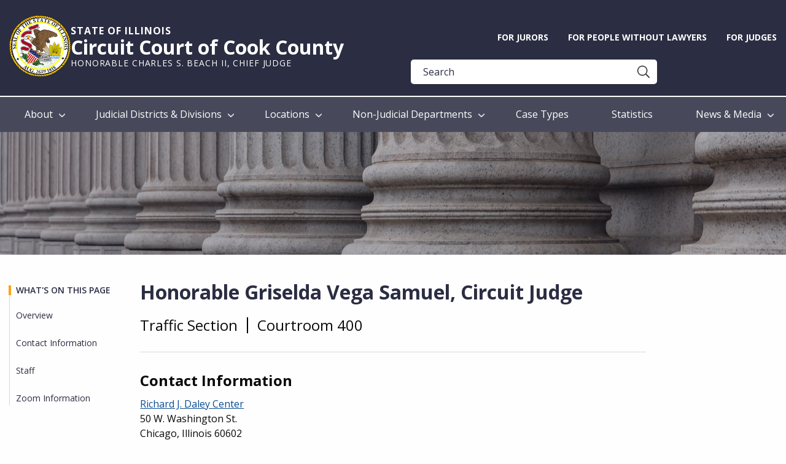

--- FILE ---
content_type: text/html; charset=UTF-8
request_url: https://www.cookcountycourtil.gov/judge/vega-samuel-griselda
body_size: 9819
content:
<!DOCTYPE html>
<html lang="en" dir="ltr" prefix="og: https://ogp.me/ns#" class="no-js">
  <head>
    <!-- Google tag (gtag.js) -->
    <script async src="https://www.googletagmanager.com/gtag/js?id=G-TBJZ64SQMW"></script>
    <script>
      window.dataLayer = window.dataLayer || [];
      function gtag(){dataLayer.push(arguments);}
      gtag('js', new Date());
      gtag('config', 'G-TBJZ64SQMW');
    </script>
    <meta charset="utf-8" />
<script async src="https://www.googletagmanager.com/gtag/js?id=G-TBJZ64SQMW"></script>
<script>window.dataLayer = window.dataLayer || [];function gtag(){dataLayer.push(arguments)};gtag("js", new Date());gtag("set", "developer_id.dMDhkMT", true);gtag("config", "G-TBJZ64SQMW", {"groups":"default","page_placeholder":"PLACEHOLDER_page_location"});</script>
<link rel="canonical" href="https://www.cookcountycourtil.gov/judge/vega-samuel-griselda" />
<meta property="og:site_name" content="Circuit Court of Cook County" />
<meta property="og:type" content="government" />
<meta property="og:url" content="https://www.cookcountycourtil.gov/judge/vega-samuel-griselda" />
<meta property="og:title" content="Vega Samuel, Griselda" />
<meta property="og:image" content="https://www.cookcountycourtil.gov/themes/custom/chiefjudge/images/ocj_seal_metatag.png" />
<meta property="og:image:alt" content="Circuit Court of Cook County" />
<meta name="twitter:card" content="summary_large_image" />
<meta name="twitter:title" content="Vega Samuel, Griselda" />
<meta name="Generator" content="Drupal 10 (https://www.drupal.org)" />
<meta name="MobileOptimized" content="width" />
<meta name="HandheldFriendly" content="true" />
<meta name="viewport" content="width=device-width, initial-scale=1.0" />
<meta http-equiv="ImageToolbar" content="false" />
<link rel="stylesheet" href="https://fonts.googleapis.com/css2?family=Open+Sans:ital,wght@0,400;0,700;1,400;1,700&amp;display=swap" type="text/css" />
<link rel="icon" href="/sites/g/files/ywwepo286/themes/site/favicon.ico" type="image/vnd.microsoft.icon" />

    <title>Vega Samuel, Griselda | Circuit Court of Cook County</title>
    <link rel="stylesheet" media="all" href="/modules/contrib/cohesion/css/reset.css?t8kp6u" />
<link rel="stylesheet" media="all" href="/sites/g/files/ywwepo286/files/cohesion/styles/base/chiefjudge-stylesheet.min.css?t8kp6u" />
<link rel="stylesheet" media="all" href="/core/assets/vendor/jquery.ui/themes/base/core.css?t8kp6u" />
<link rel="stylesheet" media="all" href="/core/assets/vendor/jquery.ui/themes/base/autocomplete.css?t8kp6u" />
<link rel="stylesheet" media="all" href="/core/assets/vendor/jquery.ui/themes/base/menu.css?t8kp6u" />
<link rel="stylesheet" media="all" href="/sites/g/files/ywwepo286/files/cohesion/styles/base/default-element-styles-element-wysiwyg.css?t8kp6u" />
<link rel="stylesheet" media="all" href="/themes/contrib/stable/css/system/components/align.module.css?t8kp6u" />
<link rel="stylesheet" media="all" href="/themes/contrib/stable/css/system/components/fieldgroup.module.css?t8kp6u" />
<link rel="stylesheet" media="all" href="/themes/contrib/stable/css/system/components/container-inline.module.css?t8kp6u" />
<link rel="stylesheet" media="all" href="/themes/contrib/stable/css/system/components/clearfix.module.css?t8kp6u" />
<link rel="stylesheet" media="all" href="/themes/contrib/stable/css/system/components/details.module.css?t8kp6u" />
<link rel="stylesheet" media="all" href="/themes/contrib/stable/css/system/components/hidden.module.css?t8kp6u" />
<link rel="stylesheet" media="all" href="/themes/contrib/stable/css/system/components/item-list.module.css?t8kp6u" />
<link rel="stylesheet" media="all" href="/themes/contrib/stable/css/system/components/js.module.css?t8kp6u" />
<link rel="stylesheet" media="all" href="/themes/contrib/stable/css/system/components/nowrap.module.css?t8kp6u" />
<link rel="stylesheet" media="all" href="/themes/contrib/stable/css/system/components/position-container.module.css?t8kp6u" />
<link rel="stylesheet" media="all" href="/themes/contrib/stable/css/system/components/reset-appearance.module.css?t8kp6u" />
<link rel="stylesheet" media="all" href="/themes/contrib/stable/css/system/components/resize.module.css?t8kp6u" />
<link rel="stylesheet" media="all" href="/themes/contrib/stable/css/system/components/system-status-counter.css?t8kp6u" />
<link rel="stylesheet" media="all" href="/themes/contrib/stable/css/system/components/system-status-report-counters.css?t8kp6u" />
<link rel="stylesheet" media="all" href="/themes/contrib/stable/css/system/components/system-status-report-general-info.css?t8kp6u" />
<link rel="stylesheet" media="all" href="/themes/contrib/stable/css/system/components/tablesort.module.css?t8kp6u" />
<link rel="stylesheet" media="all" href="/themes/contrib/stable/css/core/components/progress.module.css?t8kp6u" />
<link rel="stylesheet" media="all" href="/themes/contrib/stable/css/core/components/ajax-progress.module.css?t8kp6u" />
<link rel="stylesheet" media="all" href="/themes/contrib/stable/css/core/components/autocomplete-loading.module.css?t8kp6u" />
<link rel="stylesheet" media="all" href="/sites/g/files/ywwepo286/files/cohesion/styles/theme/chiefjudge-stylesheet.min.css?t8kp6u" />
<link rel="stylesheet" media="all" href="/core/assets/vendor/jquery.ui/themes/base/theme.css?t8kp6u" />
<link rel="stylesheet" media="all" href="/themes/contrib/stable/css/system/system.admin.css?t8kp6u" />
<link rel="stylesheet" media="all" href="/themes/contrib/stable/css/system/system.maintenance.css?t8kp6u" />
<link rel="stylesheet" media="all" href="/modules/contrib/better_exposed_filters/css/better_exposed_filters.css?t8kp6u" />
<link rel="stylesheet" media="all" href="/modules/contrib/extlink/extlink.css?t8kp6u" />
<link rel="stylesheet" media="all" href="/libraries/fontawesome/css/all.min.css?t8kp6u" />
<link rel="stylesheet" media="all" href="/libraries/fontawesome/css/v4-shims.min.css?t8kp6u" />
<link rel="stylesheet" media="all" href="/modules/contrib/paragraphs/css/paragraphs.unpublished.css?t8kp6u" />
<link rel="stylesheet" media="all" href="/modules/contrib/search_api_autocomplete/css/search_api_autocomplete.css?t8kp6u" />
<link rel="stylesheet" media="all" href="/themes/contrib/zurb_foundation/css/foundation.min.css?t8kp6u" />
<link rel="stylesheet" media="all" href="/themes/contrib/zurb_foundation/css/motion-ui.min.css?t8kp6u" />
<link rel="stylesheet" media="all" href="/themes/contrib/zurb_foundation/css/zurb_foundation.css?t8kp6u" />
<link rel="stylesheet" media="all" href="//fonts.googleapis.com/css2?family=Open+Sans:ital,wght@0,400;0,500;0,600;0,700;0,800;1,400;1,500;1,600;1,700;1,800&amp;display=swap" />
<link rel="stylesheet" media="all" href="/themes/custom/cook_county_base/css/base.css?t8kp6u" />
<link rel="stylesheet" media="all" href="/sites/g/files/ywwepo286/themes/site/css/chiefjudge.css?t8kp6u" />

    <script src="/core/assets/vendor/modernizr/modernizr.min.js?v=3.11.7"></script>

    <cohesion-placeholder></cohesion-placeholder>
  </head>
  <body class="lang-en section-judge path-node node--type-judge">
  <a href="#main-content" class="visually-hidden focusable skip-link">
    Skip to main content
  </a>
  
    <div class="dialog-off-canvas-main-canvas" data-off-canvas-main-canvas>
    
<div class="off-canvas-wrapper">
  <div class="inner-wrap off-canvas-wrapper-inner" id="inner-wrap" data-off-canvas-wrapper>
    <aside id="left-off-canvas-menu" class="off-canvas left-off-canvas-menu position-left" role="complementary"
           data-off-canvas>
      
    </aside>

    <aside id="right-off-canvas-menu" class="off-canvas right-off-canvas-menu position-right" role="complementary"
           data-off-canvas>
      
    </aside>

    <div class="off-canvas-content" data-off-canvas-content>
              <div class="region-alert">
          <div class="grid-container full">
            
          </div>
        </div>
      
            <header class="header" role="banner" aria-label="Site header">
      <div class="header-top">
      <div class="grid-container">
          <div>
    <div id="block-chiefjudge-branding" data-block-plugin-id="system_branding_block" class="settings-tray-editable block-chiefjudge-branding block block-system block-system-branding-block" data-drupal-settingstray="editable">
  
    

  
      <a href="/" rel="home" class="branding-link">
          <img src="/sites/g/files/ywwepo286/themes/site/logo.png" alt="Home" class="site-logo"/>
              <div class="site site-information">
        <p class="site-county">State of Illinois</p>
        <div class="site-name">
          Circuit Court of Cook County
        </div>
        <div class="site-slogan">
          Honorable Charles S. Beach II, Chief Judge
        </div>
      </div>
      </a>

    
</div>
<nav role="navigation" aria-labelledby="block-quickhelpguide-menu" id="block-quickhelpguide" data-block-plugin-id="menu_block:quick-help-guide" class="settings-tray-editable block-quickhelpguide" data-drupal-settingstray="editable">
            
  <h2 class="block-title visually-hidden" id="block-quickhelpguide-menu">Quick Help Guide</h2>
  

        
              <ul class="menu">
              <li>
        <a href="/jurors" data-drupal-link-system-path="node/486">For Jurors</a>
              </li>
          <li>
        <a href="/information-people-without-lawyers" data-drupal-link-system-path="node/22701">For People without Lawyers</a>
              </li>
          <li>
        <a href="/user/login" data-drupal-link-system-path="user/login">For Judges</a>
              </li>
        </ul>
  


  </nav>
<div class="views-exposed-form bef-exposed-form settings-tray-editable block-exposedformacquia-searchpage-search block block-views block-views-exposed-filter-blockacquia-search-page-search" data-bef-auto-submit-full-form="" data-bef-auto-submit="" data-bef-auto-submit-delay="500" data-bef-auto-submit-minimum-length="3" data-drupal-selector="views-exposed-form-acquia-search-page-search" id="block-exposedformacquia-searchpage-search" data-block-plugin-id="views_exposed_filter_block:acquia_search-page_search" data-drupal-settingstray="editable">
  
    

  
          <form action="/search" method="get" id="views-exposed-form-acquia-search-page-search" accept-charset="UTF-8">
  <div class="js-form-item form-item js-form-type-search-api-autocomplete form-item-search js-form-item-search">
      
        <input data-drupal-selector="edit-search" data-search-api-autocomplete-search="acquia_search" class="form-autocomplete form-text" data-autocomplete-path="/search_api_autocomplete/acquia_search?display=page_search&amp;&amp;filter=search" type="text" id="edit-search" name="search" value="" size="30" maxlength="128" placeholder="search" />

        </div>
<div data-drupal-selector="edit-actions" class="form-actions js-form-wrapper form-wrapper" id="edit-actions"><input data-bef-auto-submit-click="" class="success button radius js-form-submit form-submit" data-drupal-selector="edit-submit-acquia-search" type="submit" id="edit-submit-acquia-search" value="Search" />
</div>


</form>

    
    
</div>
<div id="block-googletranslate" data-block-plugin-id="block_content:a1cee6e3-3e75-4ce2-ae70-1af37c3679c7" class="settings-tray-editable block-googletranslate block block-block-content block-block-contenta1cee6e3-3e75-4ce2-ae70-1af37c3679c7" data-drupal-settingstray="editable">
  
    

  
          
            <div class="body field field--block-content-body field--name-body field--type-text-with-summary field--label-hidden field__item"><div class="google-translate">
<div id="google_translate_element"></div>
</div>
<script type="text/javascript">
  function googleTranslateElementInit() {
    new google.translate.TranslateElement({pageLanguage: 'en', layout: google.translate.TranslateElement.InlineLayout. HORIZONTAL, autoDisplay: false}, 'google_translate_element');
  }
</script>
<script type="text/javascript" src="//translate.google.com/translate_a/element.js?cb=googleTranslateElementInit"></script></div>
      

    
    
</div>

  </div>

      </div>
    </div>
  
  <div class="header-bottom large-12">
    <div class="grid-container">
                <div>
    <nav role="navigation" aria-labelledby="block-chiefjudge-main-menu-menu" id="block-chiefjudge-main-menu" data-block-plugin-id="system_menu_block:main" class="settings-tray-editable block-chiefjudge-main-menu" data-drupal-settingstray="editable">
            
  <h2 class="block-title visually-hidden" id="block-chiefjudge-main-menu-menu">Main navigation</h2>
  

        
<div class="main-nav-header">
  <button class="hamburger" id="hamburger"><span></span></button>
</div>
<div id="main-menu-wrapper">
                        <ul class="menu vertical medium-horizontal" data-responsive-menu="accordion medium-dropdown" data-submenu-toggle="true">
                                                    <li>
                              <a href="/about" data-drupal-link-system-path="node/1316">About</a>
                                                                <ul class="submenu">
                                                      <li>
                              <a href="/about/organization-court" data-drupal-link-system-path="node/356">Organization of the Court</a>
                                        </li>
                                  <li>
                              <a href="/about/trial-process" data-drupal-link-system-path="node/1251">The Trial Process</a>
                                        </li>
                                  <li>
                              <a href="/about/remote-court-proceedings" title="Zoom Court Information" data-drupal-link-system-path="node/24966">Remote Court Proceedings</a>
                                        </li>
                                  <li>
                              <a href="/judges" data-drupal-link-system-path="node/261">Judges</a>
                                        </li>
                                  <li>
                              <a href="/about/circuit-court-rules" title="Local Court Rules for the Circuit Court of Cook County" data-drupal-link-system-path="node/506">Circuit Court Rules</a>
                                        </li>
                                  <li>
                              <a href="/general-administrative-rules" data-drupal-link-system-path="general-administrative-rules">General Administrative Rules</a>
                                        </li>
                                  <li>
                              <a href="/about/general-orders-cook-county-circuit-court" title="General Administrative Orders 1-26" data-drupal-link-system-path="node/376">General Orders of the Circuit Court</a>
                                        </li>
                                  <li>
                              <a href="/about/orders" title="Search Court Orders" data-drupal-link-system-path="node/8466">Search for Orders of the Circuit Court</a>
                                        </li>
                                  <li>
                              <a href="/employment-opportunities" title="Learn more about job openings within the court" data-drupal-link-system-path="node/22641">Employment Opportunities</a>
                                        </li>
                                  <li>
                              <a href="/about/internship-and-externship-opportunities" data-drupal-link-system-path="node/451">Internships / Externships</a>
                                        </li>
                                  <li>
                              <a href="/about/legal-court-holidays" data-drupal-link-system-path="node/361">Legal Court Holidays</a>
                                        </li>
                                  <li>
                              <a href="/local-resources-services" data-drupal-link-system-path="node/8371">Local Resources &amp; Services</a>
                                        </li>
                                  <li>
                              <a href="/alternative-dispute-resolution" title="An overview of traditional court alternative programs" data-drupal-link-system-path="node/22196">Alternative Dispute Resolution</a>
                                        </li>
                                  <li>
                              <a href="/division/problem-solving-courts" title="Includes Drug Treatment Courts, Mental Health Court Program, and Veterans Treatment Program" data-drupal-link-system-path="node/471">Problem-Solving Courts</a>
                                        </li>
                                  <li>
                              <a href="/division/restorative-justice-community-courts" data-drupal-link-system-path="node/476">Restorative Justice Community Courts</a>
                                        </li>
                  </ul>
                
                          </li>
                                  <li>
                              <a href="/node/1" data-drupal-link-system-path="node/1">Judicial Districts &amp; Divisions</a>
                                                                <ul class="submenu">
                                                      <li>
                              <a href="/district/first-municipal-district-chicago" data-drupal-link-system-path="node/61">1st Municipal District - Chicago</a>
                                        </li>
                                  <li>
                              <a href="/district/second-municipal-district-skokie" data-drupal-link-system-path="node/66">2nd Municipal District - Skokie</a>
                                        </li>
                                  <li>
                              <a href="/district/third-municipal-district-rolling-meadows" data-drupal-link-system-path="node/71">3rd Municipal District - Rolling Meadows</a>
                                        </li>
                                  <li>
                              <a href="/district/fourth-municipal-district-maywood" data-drupal-link-system-path="node/76">4th Municipal District - Maywood</a>
                                        </li>
                                  <li>
                              <a href="/district/fifth-municipal-district-bridgeview" data-drupal-link-system-path="node/81">5th Municipal District - Bridgeview</a>
                                        </li>
                                  <li>
                              <a href="/district/sixth-municipal-district-markham" data-drupal-link-system-path="node/86">6th Municipal District - Markham</a>
                                        </li>
                                  <li>
                              <a href="/division/chancery-division" data-drupal-link-system-path="node/156">Chancery Division</a>
                                        </li>
                                  <li>
                              <a href="/division/child-protection-division" data-drupal-link-system-path="node/166">Child Protection Division</a>
                                        </li>
                                  <li>
                              <a href="/division/county-division" data-drupal-link-system-path="node/176">County Division</a>
                                        </li>
                                  <li>
                              <a href="/division/criminal-division" data-drupal-link-system-path="node/186">Criminal Division</a>
                                        </li>
                                  <li>
                              <a href="/division/domestic-relations-division" data-drupal-link-system-path="node/196">Domestic Relations Division</a>
                                        </li>
                                  <li>
                              <a href="/division/domestic-violence-division" data-drupal-link-system-path="node/206">Domestic Violence Division</a>
                                        </li>
                                  <li>
                              <a href="/division/juvenile-justice-division" data-drupal-link-system-path="node/216">Juvenile Justice Division</a>
                                        </li>
                                  <li>
                              <a href="/division/law-division" data-drupal-link-system-path="node/226">Law Division</a>
                                        </li>
                                  <li>
                              <a href="/division/pretrial-division" data-drupal-link-system-path="node/231">Pretrial Division</a>
                                        </li>
                                  <li>
                              <a href="/division/probate-division" data-drupal-link-system-path="node/246">Probate Division</a>
                                        </li>
                                  <li>
                              <a href="/division/traffic-section" data-drupal-link-system-path="node/256">Traffic Section</a>
                                        </li>
                                  <li>
                              <a href="/division/surety-section" title="Civil Sureties &amp; Bond Guarators" data-drupal-link-system-path="node/8086">Surety Section</a>
                                        </li>
                                  <li>
                              <a href="/juvenile-justice-child-protection-resource-section" title="Juvenile Justice &amp; Child Protection Resource Section" data-drupal-link-system-path="node/23111">Juvenile Justice &amp; Child Protection Resource Section</a>
                                        </li>
                  </ul>
                
                          </li>
                                  <li>
                              <a href="/location-list" data-drupal-link-system-path="node/22646">Locations</a>
                                                                <ul class="submenu">
                                                      <li>
                              <a href="/location/richard-j-daley-center" title="First Municipal District - Chicago" data-drupal-link-system-path="node/11">Daley Center</a>
                                        </li>
                                  <li>
                              <a href="/location/skokie-courthouse" title="Second Municipal District" data-drupal-link-system-path="node/26">Skokie Courthouse</a>
                                        </li>
                                  <li>
                              <a href="/location/rolling-meadows-courthouse" title="Third Municipal District" data-drupal-link-system-path="node/31">Rolling Meadows Courthouse</a>
                                        </li>
                                  <li>
                              <a href="/location/maywood-courthouse" title="Municipal District Four" data-drupal-link-system-path="node/36">Maywood Courthouse</a>
                                        </li>
                                  <li>
                              <a href="/location/bridgeview-courthouse" title="Municipal District Five" data-drupal-link-system-path="node/41">Bridgeview Courthouse</a>
                                        </li>
                                  <li>
                              <a href="/location/markham-courthouse" title="Municipal District 6" data-drupal-link-system-path="node/46">Markham Courthouse</a>
                                        </li>
                                  <li>
                              <a href="/location/domestic-violence-courthouse" title="Domestic Violence Courthouse in Chicago" data-drupal-link-system-path="node/51">Domestic Violence Courthouse</a>
                                        </li>
                                  <li>
                              <a href="/location/george-n-leighton-criminal-courthouse" title="George N. Leighton Criminal Courthouse in Chicago" data-drupal-link-system-path="node/21">George N. Leighton Criminal Courthouse</a>
                                        </li>
                                  <li>
                              <a href="/location/criminal-court-administration-building" title="Criminal Court Administration Building in Chicago" data-drupal-link-system-path="node/541">Criminal Court Administration Building</a>
                                        </li>
                                  <li>
                              <a href="/location/cook-county-juvenile-center" title="Cook County Juvenile Center in Chicago" data-drupal-link-system-path="node/56">Cook County Juvenile Center</a>
                                        </li>
                                  <li>
                              <a href="/location/juvenile-temporary-detention-center" title="Cook County Juvenile Temporary Detention Center in Chicago" data-drupal-link-system-path="node/346">Juvenile Temporary Detention Center</a>
                                        </li>
                                  <li>
                              <a href="/location/george-w-dunne-cook-county-administration-building" title="George W. Dunne Cook County Administration Building in Chicago" data-drupal-link-system-path="node/536">George W. Dunne Cook County Administration Building</a>
                                        </li>
                                  <li>
                              <a href="/location/cook-county-mandatory-arbitration-center" title="Cook County Mandatory Arbitration Center in Chicago" data-drupal-link-system-path="node/551">Mandatory Arbitration Center</a>
                                        </li>
                                  <li>
                              <a href="/location/marriage-court" title="Marriage Court in Chicago" data-drupal-link-system-path="node/24896">Marriage Court in Chicago</a>
                                        </li>
                                  <li>
                              <a href="/location/avondale-rjcc" title="Avondale Restorative Justice Community Court" data-drupal-link-system-path="node/8236">Avondale RJCC</a>
                                        </li>
                                  <li>
                              <a href="/location/englewood-rjcc" title="Englewood Restorative Justice Community Court" data-drupal-link-system-path="node/8231">Englewood RJCC</a>
                                        </li>
                                  <li>
                              <a href="/location/north-lawndale-rjcc" title="North Lawndale Restorative Justice Community Court" data-drupal-link-system-path="node/8226">North Lawndale RJCC</a>
                                        </li>
                                  <li>
                              <a href="/location/sauk-village-restorative-justice-community-court" title="Sauk Village Restorative Justice Community Court" data-drupal-link-system-path="node/24636">Sauk Village RJCC</a>
                                        </li>
                                  <li>
                              <a href="/location/branch-23-29-grand-and-central" title="Branch 23 &amp; 29 " data-drupal-link-system-path="node/11771">Branch 23 &amp; 29</a>
                                        </li>
                                  <li>
                              <a href="/location/branch-35-38-pullman" data-drupal-link-system-path="node/11776">Branch 35 &amp; 38</a>
                                        </li>
                                  <li>
                              <a href="/location/branch-43-44-harrison-and-kedzie" title="Branch 43 &amp; 44" data-drupal-link-system-path="node/11781">Branch 43 &amp; 44</a>
                                        </li>
                  </ul>
                
                          </li>
                                  <li>
                              <a href="/non-judicial-departments" data-drupal-link-system-path="node/25406">Non-Judicial Departments</a>
                                                                <ul class="submenu">
                                                      <li>
                              <a href="/department/accessibility-services" title="ADA Accommodations" data-drupal-link-system-path="node/976">Accessibility Services</a>
                                        </li>
                                  <li>
                              <a href="/department/adult-probation" data-drupal-link-system-path="node/266">Adult Probation Department</a>
                                        </li>
                                  <li>
                              <a href="/department/childrens-rooms" data-drupal-link-system-path="node/22761">Child Care in the Courthouse</a>
                                        </li>
                                  <li>
                              <a href="/department/court-annexed-civil-mediation" data-drupal-link-system-path="node/8321">Court-Annexed Civil Mediation</a>
                                        </li>
                                  <li>
                              <a href="/department/family-court-services" data-drupal-link-system-path="node/8081">Family Court Services</a>
                                        </li>
                                  <li>
                              <a href="/department/forensic-clinical-services" data-drupal-link-system-path="node/1311">Forensic Clinical Services</a>
                                        </li>
                                  <li>
                              <a href="/department/interpreter-services" title="Language Services Access" data-drupal-link-system-path="node/526">Interpreter Services</a>
                                        </li>
                                  <li>
                              <a href="/department/jury-administration-office" title="Jury Duty Administration Department" data-drupal-link-system-path="node/481">Jury Administration</a>
                                        </li>
                                  <li>
                              <a href="/department/juvenile-probation-and-court-services-department" data-drupal-link-system-path="node/446">Juvenile Probation and Court Services Department</a>
                                        </li>
                                  <li>
                              <a href="/department/juvenile-temporary-detention-program" data-drupal-link-system-path="node/8376">Juvenile Temporary Detention Program</a>
                                        </li>
                                  <li>
                              <a href="/department/mandatory-arbitration-program" data-drupal-link-system-path="node/556">Mandatory Arbitration Program</a>
                                        </li>
                                  <li>
                              <a href="/department/official-court-reporters" title="Court Transcripts" data-drupal-link-system-path="node/546">Official Court Reporters</a>
                                        </li>
                                  <li>
                              <a href="/department/public-guardian" title="Public Guardian Office" data-drupal-link-system-path="node/8096">Public Guardian</a>
                                        </li>
                                  <li>
                              <a href="/department/social-service-department" data-drupal-link-system-path="node/531">Social Service Department</a>
                                        </li>
                  </ul>
                
                          </li>
                                  <li>
                              <a href="/case-types" data-drupal-link-system-path="node/20566">Case Types</a>
                                        </li>
                                  <li>
                              <a href="/court-reports-statistics" data-drupal-link-system-path="node/1156">Statistics</a>
                                        </li>
                                  <li>
                              <a href="/news-media" title="News and Media for the Circuit Court of Cook County Illinois" data-drupal-link-system-path="node/23996">News &amp; Media</a>
                                                                <ul class="submenu">
                                                      <li>
                              <a href="/news" data-drupal-link-system-path="news">News Room</a>
                                        </li>
                                  <li>
                              <a href="/news-media/cellphone-and-electronic-device-ban" data-drupal-link-system-path="node/1151">Cellphone &amp; Electronic Device Ban</a>
                                        </li>
                                  <li>
                              <a href="/news-media/extended-media-coverage-program" data-drupal-link-system-path="node/491">Extended Media Coverage Program</a>
                                        </li>
                                  <li>
                              <a href="/news/automated-court-reminder-system" data-drupal-link-system-path="node/22771">Automated Court Reminder System</a>
                                        </li>
                  </ul>
                
                          </li>
                  </ul>
                
  
  
                <div class="quicknav-mobile" aria-hidden="true">
          <nav role="navigation" aria-labelledby="block-quickhelpguide-menu" id="block-quickhelpguide" data-block-plugin-id="menu_block:quick-help-guide" class="settings-tray-editable block-quickhelpguide" data-drupal-settingstray="editable">
            
  <h2 class="block-title visually-hidden" id="block-quickhelpguide-menu">Quick Help Guide</h2>
  

        
              <ul class="menu">
              <li>
        <a href="/jurors" data-drupal-link-system-path="node/486">For Jurors</a>
              </li>
          <li>
        <a href="/information-people-without-lawyers" data-drupal-link-system-path="node/22701">For People without Lawyers</a>
              </li>
          <li>
        <a href="/user/login" data-drupal-link-system-path="user/login">For Judges</a>
              </li>
        </ul>
  


  </nav>

        </div>
</div>

  </nav>

  </div>

          </div>
  </div>
</header>

  <div class="page-banner"></div>

      
      
      <div class="grid-container">
        <div class="grid-x grid-margin-x">
          <main id="main" class="cell medium-8 medium-order-2" role="main">
                        <a id="main-content"></a>
                        <section>
                <div>
    <div data-drupal-messages-fallback class="hidden"></div>
<div id="block-chiefjudge-content" data-block-plugin-id="system_main_block" class="block-chiefjudge-content block block-system block-system-main-block">
  
    

  
          



<article  class="node node--type-judge node--view-mode-full">
  <div class="view-mode-full">
        <h1>
      Honorable Griselda Vega Samuel, Circuit Judge    </h1>

        <h2 class="section-title visually-hidden">Overview</h2>

        <div class="organizational-information">
              <ul class="assignment-information">
                                                    <li>
              
    Traffic Section

            </li>
                                <li>
              Courtroom 400
            </li>
                            </ul>
                  </div>

          
    
              <div class="section section-wrapper contact-information">
        <h2 class="section-title">Contact Information</h2>
        
            <div class="field field--node-field-primary-location field--name-field-primary-location field--type-entity-reference-revisions field--label-hidden field__item">  <div class="paragraph paragraph--type--location-information paragraph--view-mode--default">
          
            <div class="field field--paragraph-field-location-information-refer field--name-field-location-information-refer field--type-entity-reference field--label-hidden field__item"><div >
  <a href="/location/richard-j-daley-center" rel="bookmark"><span>Richard J. Daley Center</span>
</a>
  
            <div class="field field--node-field-location-address field--name-field-location-address field--type-address field--label-hidden field__item"><div class="address" translate="no">
      50 W. Washington St. <br>
          Chicago,
        Illinois 60602
  </div>
</div>
      

</div>
</div>
      

      <div class="double-field-unformatted-list field field--paragraph-field-location-information-phone field--name-field-location-information-phone field--type-double-field field--label-hidden field__items">
              <div class="container-inline field__item">  <div class="double-field-first">Phone</div>
    <div class="double-field-second">(312) 603-2600</div>
  </div>
          </div>
  

            <div class="field field--paragraph-field-location-information-conta field--name-field-location-information-conta field--type-string field--label-hidden field__item">Courtroom 400</div>
      

      </div>
</div>
      

      </div>
    
              <div class="section section-wrapper staff-list">
        <h2 class="section-title">Staff</h2>
                
      <div class="field field--node-field-judge-staff-members field--name-field-judge-staff-members field--type-entity-reference-revisions field--label-hidden field__items box-grid--grid">
              <div class="field__item box-grid--item">  <div class="paragraph paragraph--type--box-grid paragraph--view-mode--default box-grid--content">
          
            <div class="field field--paragraph-field-box-grid-title field--name-field-box-grid-title field--type-string field--label-hidden field__item">Administrative Assistant</div>
      

            <div class="field field--paragraph-field-box-grid-body field--name-field-box-grid-body field--type-text-long field--label-hidden field__item"><p><span>Juanita Whittler</span><br><span>(312) 603-2600</span></p></div>
      

      </div>
</div>
              <div class="field__item box-grid--item">  <div class="paragraph paragraph--type--box-grid paragraph--view-mode--default box-grid--content">
          
            <div class="field field--paragraph-field-box-grid-title field--name-field-box-grid-title field--type-string field--label-hidden field__item">Administrative Assistant</div>
      

            <div class="field field--paragraph-field-box-grid-body field--name-field-box-grid-body field--type-text-long field--label-hidden field__item"><p><span>Gayle Adams</span><br><span>(312) 603-2600</span></p></div>
      

      </div>
</div>
          </div>
  

      </div>
    
        
        
        
              <div class="section section-wrapper layout-canvas">
        
            <div class="field field--node-field-layout-canvas field--name-field-layout-canvas field--type-cohesion-entity-reference-revisions field--label-hidden field__item">               <div class="coh-wysiwyg ssa-component coh-component ssa-component-instance-60ddeb5f-a910-4b8e-82b5-77287c221d44 coh-component-instance-60ddeb5f-a910-4b8e-82b5-77287c221d44"  >    <h2 class="text-align-center section-title">Zoom Information</h2><p class="text-align-center"><a class="primary-button" href="/division/traffic/zoom-information" title="Zoom Information for Traffic Division" data-entity-type="node" data-entity-uuid="3ddcd938-124e-4b1b-8b36-be12ef1c42ef" data-entity-substitution="canonical">Information on Traffic Section&nbsp;court calls via Zoom</a></p> </div> 
 
</div>
      

      </div>
      </div>
</article>

    
    
</div>

  </div>

            </section>
          </main>
                                <div id="sidebar-first" class="cell medium-2 medium-order-1 sidebar">
                <div>
    <div id="block-tableofcontent-custom" data-block-plugin-id="tableofcontent_block" class="settings-tray-editable block-tableofcontent-custom block block-chiefjudge-misc block-tableofcontent-block" data-drupal-settingstray="editable">
  
    

  
          

<div role='navigation' aria-label="page table of contents">
  <div data-sticky-container>
    <div class="toc toc-wrapper sticky" data-sticky data-anchor="main">
      <div class="toc-heading">What's On this page</div>
      <nav class="toc-nav"></nav>
    </div>
  </div>
</div>
    
    
</div>

  </div>

            </div>
                            </div>
      </div>
            <div class="footer-row large-12">
      <footer class="footer large-12" id="footer">
      <h2 class="show-for-sr">Website Footer</h2>
      <div class="grid-container">
        <div class="grid-x grid-margin-x footer-cell-wrapper">
                      <div id="footer-first" class="footer-first cell small-12 large-4">
                <div>
    <div id="block-siteleadershipblock" data-block-plugin-id="site_settings_site_leader_block" class="settings-tray-editable block-siteleadershipblock site-settings-site-leadership block block-govcore-site-settings block-site-settings-site-leader-block" data-drupal-settingstray="editable">
  
    

  
                        <h3>Circuit Court of Cook County</h3>
                           <p>Office of the Chief Judge<br>
50 West Washington Street, Room 2600<br>
Richard J. Daley Center<br>
Chicago, IL 60602<br>
(312) 603-6000 Main<br>
</p>
      
    
    
</div>
<div id="block-chiefjudge-sociallinksblock" data-block-plugin-id="govcore_social_links_block" class="settings-tray-editable block-chiefjudge-sociallinksblock social-links block block-govcore-social-sharing block-govcore-social-links-block" data-drupal-settingstray="editable">
  
    

  
          <div class="social-container">
  <ul class="social-items">
                  <li class="social-items__item social-items__item--linkedin">
                        <a id="social-link-linkedin" href="https://www.linkedin.com/company/circuit-court-of-cook-county-il" title="Linkedin" target="_blank" data-click-category="social" data-click-action="link" data-click-label="linkedin" class="" data-gtm="social">
                <span class="visually-hidden">linkedin</span>
                <img alt="" src="/sites/g/files/ywwepo286/themes/site/images/social-icons/linkedin.svg" />
              </a>
                  </li>
                        <li class="social-items__item social-items__item--youtube">
                      <a id="social-link-youtube" href="https://www.youtube.com/@CookCntyCourt" title="YouTube" target="_blank" data-click-category="social" data-click-action="link" data-click-label="youtube" class="" data-gtm="social">
              <span class="visually-hidden">youtube</span>
              <img alt="" src="/sites/g/files/ywwepo286/themes/site/images/social-icons/youtube.svg" />
            </a>
                  </li>
                        <li class="social-items__item social-items__item--twitter">
                      <a id="social-link-twitter" href="https://x.com/CookCntyCourt" title="Twitter" target="_blank" data-click-category="social" data-click-action="link" data-click-label="twitter" class="" data-gtm="social">
              <span class="visually-hidden">twitter</span>
              <img alt="" src="/sites/g/files/ywwepo286/themes/site/images/social-icons/twitter.svg" />
            </a>
                  </li>
                                </ul>
</div>

    
    
</div>

  </div>

            </div>
                                <div id="footer-last" class="footer-last cell small-12 large-8">
                <div>
    <nav role="navigation" aria-labelledby="block-chiefjudge-footer-menu" id="block-chiefjudge-footer" data-block-plugin-id="system_menu_block:footer" class="settings-tray-editable block-chiefjudge-footer" data-drupal-settingstray="editable">
            
  <h2 class="block-title visually-hidden" id="block-chiefjudge-footer-menu">Footer menu</h2>
  

        
              <ul class="menu">
              <li>
        <a href="/privacy-policy" data-drupal-link-system-path="node/1141">Privacy Policy</a>
              </li>
          <li>
        <a href="/about/circuit-court-rules" title="Rules that apply to all the Courts of the Cook County Circuit Court" data-drupal-link-system-path="node/506">Circuit Court Rules</a>
              </li>
          <li>
        <a href="https://www.cookcountyclerkofcourt.org/">Clerk of the Circuit Court</a>
              </li>
          <li>
        <a href="/disclaimer" data-drupal-link-system-path="node/371">Disclaimer</a>
              </li>
          <li>
        <a href="/about/general-orders-cook-county-circuit-court" title="Orders that apply to specific courts" data-drupal-link-system-path="node/376">Administrative Orders</a>
              </li>
          <li>
        <a href="https://www.cookcountypublicdefender.org/">Cook County Public Defender</a>
              </li>
          <li>
        <a href="/legal-court-holidays">Legal Holiday Schedule</a>
              </li>
          <li>
        <a href="https://www.illinoiscourts.gov/">Illinois Supreme Court</a>
              </li>
          <li>
        <a href="https://www.cookcountyil.gov/">Cook County Government</a>
              </li>
        </ul>
  


  </nav>

  </div>

            </div>
                  </div>
      </div>

              <div class="copyright">
            <div>
    <div id="block-sitecopyrightblock" data-block-plugin-id="site_settings_copyright_block" class="settings-tray-editable block-sitecopyrightblock site-settings-copyright block block-govcore-site-settings block-site-settings-copyright-block" data-drupal-settingstray="editable">
  
    

  
          <div class="site-copyright-block">
      <p> Copyright 2026 by Circuit Court of Cook County</p>
  </div>

    
    
</div>

  </div>

        </div>
          </footer>
  </div>

          </div>
  </div>
</div>

  </div>

  
  <script type="application/json" data-drupal-selector="drupal-settings-json">{"path":{"baseUrl":"\/","pathPrefix":"","currentPath":"node\/24046","currentPathIsAdmin":false,"isFront":false,"currentLanguage":"en"},"pluralDelimiter":"\u0003","suppressDeprecationErrors":true,"ajaxPageState":{"libraries":"[base64]","theme":"chiefjudge","theme_token":null},"ajaxTrustedUrl":{"\/search":true},"cohesion":{"currentAdminTheme":"cook_county_admin","front_end_settings":{"global_js":{"matchHeight":1,"parallax_scrolling":1,"cohMatchHeights":1}},"google_map_api_key":null,"google_map_api_key_geo":null,"animate_on_view_mobile":"DISABLED","add_animation_classes":"DISABLED","responsive_grid_settings":{"gridType":"desktop-first","columns":12,"breakpoints":{"xl":{"width":1440,"innerGutter":30,"outerGutter":30,"widthType":"fixed","previewColumns":12,"label":"Television","class":"coh-icon-television","iconHex":"F26C","boxedWidth":1380},"lg":{"width":1170,"innerGutter":30,"outerGutter":30,"widthType":"fixed","previewColumns":12,"label":"Desktop","class":"coh-icon-desktop","iconHex":"F108","boxedWidth":1110},"md":{"width":1024,"innerGutter":30,"outerGutter":30,"widthType":"fixed","previewColumns":12,"label":"Laptop","class":"coh-icon-laptop","iconHex":"F109","boxedWidth":964},"sm":{"width":768,"innerGutter":30,"outerGutter":30,"widthType":"fixed","previewColumns":12,"label":"Tablet","class":"coh-icon-tablet","iconHex":"F10A","boxedWidth":708},"ps":{"width":565,"innerGutter":20,"outerGutter":20,"widthType":"fixed","previewColumns":12,"label":"Mobile landscape","class":"coh-icon-mobile-landscape","iconHex":"E91E","boxedWidth":525},"xs":{"width":320,"innerGutter":20,"outerGutter":20,"widthType":"fluid","mobilePlaceholderWidth":320,"mobilePlaceholderType":"fluid","previewColumns":12,"label":"Mobile","class":"coh-icon-mobile","iconHex":"F10B","boxedWidth":280}}},"use_dx8":true,"sidebar_view_style":"titles","log_dx8_error":false,"error_url":"\/cohesionapi\/logger\/jserrors","dx8_content_paths":[["settings","content"],["settings","content","text"],["settings","markerInfo","text"],["settings","title"],["markup","prefix"],["markup","suffix"],["markup","attributes",["value"]],["hideNoData","hideData"],["hideNoData","hideData","text"]]},"google_analytics":{"account":"G-TBJZ64SQMW","trackOutbound":true,"trackMailto":true,"trackTel":true,"trackDownload":true,"trackDownloadExtensions":"7z|aac|arc|arj|asf|asx|avi|bin|csv|doc(x|m)?|dot(x|m)?|exe|flv|gif|gz|gzip|hqx|jar|jpe?g|js|mp(2|3|4|e?g)|mov(ie)?|msi|msp|pdf|phps|png|ppt(x|m)?|pot(x|m)?|pps(x|m)?|ppam|sld(x|m)?|thmx|qtm?|ra(m|r)?|sea|sit|tar|tgz|torrent|txt|wav|wma|wmv|wpd|xls(x|m|b)?|xlt(x|m)|xlam|xml|z|zip"},"data":{"extlink":{"extTarget":true,"extTargetNoOverride":true,"extNofollow":false,"extNoreferrer":true,"extFollowNoOverride":false,"extClass":"0","extLabel":"(link is external)","extImgClass":false,"extSubdomains":true,"extExclude":"","extInclude":"","extCssExclude":"","extCssExplicit":"menu-item, menuitem, li","extAlert":false,"extAlertText":"This link will take you to an external web site. We are not responsible for their content.","mailtoClass":"0","mailtoLabel":"(link sends email)","extUseFontAwesome":false,"extIconPlacement":"append","extFaLinkClasses":"fa fa-external-link","extFaMailtoClasses":"fa fa-envelope-o","whitelistedDomains":[]}},"better_exposed_filters":{"autosubmit_exclude_textfield":false},"search_api_autocomplete":{"acquia_search":{"auto_submit":true}},"csp":{"nonce":"bt6Utcgt5WMdhMjzhgeRfQ"},"ajax":[],"user":{"uid":0,"permissionsHash":"c3440362ef684c1263e339af730bbcfc71ef7486d8e296dbc72b66965d97d262"}}</script>
<script src="/sites/g/files/ywwepo286/files/js/js_WK56vF8R6VdNuoyeXNCLu0VWDO1CdlPy3MdNFLOj8Fw.js?scope=footer&amp;delta=0&amp;language=en&amp;theme=chiefjudge&amp;include=[base64]"></script>
<script src="/sites/g/files/ywwepo286/files/js/js_F6DOimiMsusKAnp_NAwazvdZgcADNl8AA516G7IdMZw.js?scope=footer&amp;delta=1&amp;language=en&amp;theme=chiefjudge&amp;include=[base64]"></script>
<script src="/sites/g/files/ywwepo286/files/js/js_z0MRU9HtaOAwNvsgR26VTmeDX9K434kAIlQXqDi13Vs.js?scope=footer&amp;delta=2&amp;language=en&amp;theme=chiefjudge&amp;include=[base64]"></script>
<script src="/sites/g/files/ywwepo286/files/js/js_iiOru-8fvVLoLW-Dhe0hkVbmOonUmZ3Cif0slW4Lprk.js?scope=footer&amp;delta=3&amp;language=en&amp;theme=chiefjudge&amp;include=[base64]"></script>

  </body>
</html>


--- FILE ---
content_type: text/css
request_url: https://www.cookcountycourtil.gov/sites/g/files/ywwepo286/files/cohesion/styles/base/default-element-styles-element-wysiwyg.css?t8kp6u
body_size: -84
content:
.coh-wysiwyg:before, .coh-wysiwyg:after {
  clear: both;
  content: " ";
  display: table;
}


--- FILE ---
content_type: text/css
request_url: https://www.cookcountycourtil.gov/sites/g/files/ywwepo286/themes/site/css/chiefjudge.css?t8kp6u
body_size: 33426
content:
@charset "UTF-8";
/**
 * Foundation for Sites
 * Version 6.9.0
 * https://get.foundation
 * Licensed under MIT Open Source
 */
@media print, screen and (min-width: 48em) {
  .reveal.large, .reveal.small, .reveal.tiny, .reveal {
    right: auto;
    left: auto;
    margin: 0 auto;
  }
}
.slide-in-down.mui-enter {
  transition-duration: 500ms;
  transition-timing-function: linear;
  transform: translateY(-100%);
  transition-property: transform, opacity;
  backface-visibility: hidden;
}

.slide-in-down.mui-enter.mui-enter-active {
  transform: translateY(0);
}

.slide-in-left.mui-enter {
  transition-duration: 500ms;
  transition-timing-function: linear;
  transform: translateX(-100%);
  transition-property: transform, opacity;
  backface-visibility: hidden;
}

.slide-in-left.mui-enter.mui-enter-active {
  transform: translateX(0);
}

.slide-in-up.mui-enter {
  transition-duration: 500ms;
  transition-timing-function: linear;
  transform: translateY(100%);
  transition-property: transform, opacity;
  backface-visibility: hidden;
}

.slide-in-up.mui-enter.mui-enter-active {
  transform: translateY(0);
}

.slide-in-right.mui-enter {
  transition-duration: 500ms;
  transition-timing-function: linear;
  transform: translateX(100%);
  transition-property: transform, opacity;
  backface-visibility: hidden;
}

.slide-in-right.mui-enter.mui-enter-active {
  transform: translateX(0);
}

.slide-out-down.mui-leave {
  transition-duration: 500ms;
  transition-timing-function: linear;
  transform: translateY(0);
  transition-property: transform, opacity;
  backface-visibility: hidden;
}

.slide-out-down.mui-leave.mui-leave-active {
  transform: translateY(100%);
}

.slide-out-right.mui-leave {
  transition-duration: 500ms;
  transition-timing-function: linear;
  transform: translateX(0);
  transition-property: transform, opacity;
  backface-visibility: hidden;
}

.slide-out-right.mui-leave.mui-leave-active {
  transform: translateX(100%);
}

.slide-out-up.mui-leave {
  transition-duration: 500ms;
  transition-timing-function: linear;
  transform: translateY(0);
  transition-property: transform, opacity;
  backface-visibility: hidden;
}

.slide-out-up.mui-leave.mui-leave-active {
  transform: translateY(-100%);
}

.slide-out-left.mui-leave {
  transition-duration: 500ms;
  transition-timing-function: linear;
  transform: translateX(0);
  transition-property: transform, opacity;
  backface-visibility: hidden;
}

.slide-out-left.mui-leave.mui-leave-active {
  transform: translateX(-100%);
}

.fade-in.mui-enter {
  transition-duration: 500ms;
  transition-timing-function: linear;
  opacity: 0;
  transition-property: opacity;
}

.fade-in.mui-enter.mui-enter-active {
  opacity: 1;
}

.fade-out.mui-leave {
  transition-duration: 500ms;
  transition-timing-function: linear;
  opacity: 1;
  transition-property: opacity;
}

.fade-out.mui-leave.mui-leave-active {
  opacity: 0;
}

.hinge-in-from-top.mui-enter {
  transition-duration: 500ms;
  transition-timing-function: linear;
  transform: perspective(2000px) rotateX(-90deg);
  transform-origin: top;
  transition-property: transform, opacity;
  opacity: 0;
}

.hinge-in-from-top.mui-enter.mui-enter-active {
  transform: perspective(2000px) rotate(0deg);
  opacity: 1;
}

.hinge-in-from-right.mui-enter {
  transition-duration: 500ms;
  transition-timing-function: linear;
  transform: perspective(2000px) rotateY(-90deg);
  transform-origin: right;
  transition-property: transform, opacity;
  opacity: 0;
}

.hinge-in-from-right.mui-enter.mui-enter-active {
  transform: perspective(2000px) rotate(0deg);
  opacity: 1;
}

.hinge-in-from-bottom.mui-enter {
  transition-duration: 500ms;
  transition-timing-function: linear;
  transform: perspective(2000px) rotateX(90deg);
  transform-origin: bottom;
  transition-property: transform, opacity;
  opacity: 0;
}

.hinge-in-from-bottom.mui-enter.mui-enter-active {
  transform: perspective(2000px) rotate(0deg);
  opacity: 1;
}

.hinge-in-from-left.mui-enter {
  transition-duration: 500ms;
  transition-timing-function: linear;
  transform: perspective(2000px) rotateY(90deg);
  transform-origin: left;
  transition-property: transform, opacity;
  opacity: 0;
}

.hinge-in-from-left.mui-enter.mui-enter-active {
  transform: perspective(2000px) rotate(0deg);
  opacity: 1;
}

.hinge-in-from-middle-x.mui-enter {
  transition-duration: 500ms;
  transition-timing-function: linear;
  transform: perspective(2000px) rotateX(-90deg);
  transform-origin: center;
  transition-property: transform, opacity;
  opacity: 0;
}

.hinge-in-from-middle-x.mui-enter.mui-enter-active {
  transform: perspective(2000px) rotate(0deg);
  opacity: 1;
}

.hinge-in-from-middle-y.mui-enter {
  transition-duration: 500ms;
  transition-timing-function: linear;
  transform: perspective(2000px) rotateY(-90deg);
  transform-origin: center;
  transition-property: transform, opacity;
  opacity: 0;
}

.hinge-in-from-middle-y.mui-enter.mui-enter-active {
  transform: perspective(2000px) rotate(0deg);
  opacity: 1;
}

.hinge-out-from-top.mui-leave {
  transition-duration: 500ms;
  transition-timing-function: linear;
  transform: perspective(2000px) rotate(0deg);
  transform-origin: top;
  transition-property: transform, opacity;
  opacity: 1;
}

.hinge-out-from-top.mui-leave.mui-leave-active {
  transform: perspective(2000px) rotateX(90deg);
  opacity: 0;
}

.hinge-out-from-right.mui-leave {
  transition-duration: 500ms;
  transition-timing-function: linear;
  transform: perspective(2000px) rotate(0deg);
  transform-origin: right;
  transition-property: transform, opacity;
  opacity: 1;
}

.hinge-out-from-right.mui-leave.mui-leave-active {
  transform: perspective(2000px) rotateY(90deg);
  opacity: 0;
}

.hinge-out-from-bottom.mui-leave {
  transition-duration: 500ms;
  transition-timing-function: linear;
  transform: perspective(2000px) rotate(0deg);
  transform-origin: bottom;
  transition-property: transform, opacity;
  opacity: 1;
}

.hinge-out-from-bottom.mui-leave.mui-leave-active {
  transform: perspective(2000px) rotateX(-90deg);
  opacity: 0;
}

.hinge-out-from-left.mui-leave {
  transition-duration: 500ms;
  transition-timing-function: linear;
  transform: perspective(2000px) rotate(0deg);
  transform-origin: left;
  transition-property: transform, opacity;
  opacity: 1;
}

.hinge-out-from-left.mui-leave.mui-leave-active {
  transform: perspective(2000px) rotateY(-90deg);
  opacity: 0;
}

.hinge-out-from-middle-x.mui-leave {
  transition-duration: 500ms;
  transition-timing-function: linear;
  transform: perspective(2000px) rotate(0deg);
  transform-origin: center;
  transition-property: transform, opacity;
  opacity: 1;
}

.hinge-out-from-middle-x.mui-leave.mui-leave-active {
  transform: perspective(2000px) rotateX(90deg);
  opacity: 0;
}

.hinge-out-from-middle-y.mui-leave {
  transition-duration: 500ms;
  transition-timing-function: linear;
  transform: perspective(2000px) rotate(0deg);
  transform-origin: center;
  transition-property: transform, opacity;
  opacity: 1;
}

.hinge-out-from-middle-y.mui-leave.mui-leave-active {
  transform: perspective(2000px) rotateY(90deg);
  opacity: 0;
}

.scale-in-up.mui-enter {
  transition-duration: 500ms;
  transition-timing-function: linear;
  transform: scale(0.5);
  transition-property: transform, opacity;
  opacity: 0;
}

.scale-in-up.mui-enter.mui-enter-active {
  transform: scale(1);
  opacity: 1;
}

.scale-in-down.mui-enter {
  transition-duration: 500ms;
  transition-timing-function: linear;
  transform: scale(1.5);
  transition-property: transform, opacity;
  opacity: 0;
}

.scale-in-down.mui-enter.mui-enter-active {
  transform: scale(1);
  opacity: 1;
}

.scale-out-up.mui-leave {
  transition-duration: 500ms;
  transition-timing-function: linear;
  transform: scale(1);
  transition-property: transform, opacity;
  opacity: 1;
}

.scale-out-up.mui-leave.mui-leave-active {
  transform: scale(1.5);
  opacity: 0;
}

.scale-out-down.mui-leave {
  transition-duration: 500ms;
  transition-timing-function: linear;
  transform: scale(1);
  transition-property: transform, opacity;
  opacity: 1;
}

.scale-out-down.mui-leave.mui-leave-active {
  transform: scale(0.5);
  opacity: 0;
}

.spin-in.mui-enter {
  transition-duration: 500ms;
  transition-timing-function: linear;
  transform: rotate(-0.75turn);
  transition-property: transform, opacity;
  opacity: 0;
}

.spin-in.mui-enter.mui-enter-active {
  transform: rotate(0);
  opacity: 1;
}

.spin-out.mui-leave {
  transition-duration: 500ms;
  transition-timing-function: linear;
  transform: rotate(0);
  transition-property: transform, opacity;
  opacity: 1;
}

.spin-out.mui-leave.mui-leave-active {
  transform: rotate(0.75turn);
  opacity: 0;
}

.spin-in-ccw.mui-enter {
  transition-duration: 500ms;
  transition-timing-function: linear;
  transform: rotate(0.75turn);
  transition-property: transform, opacity;
  opacity: 0;
}

.spin-in-ccw.mui-enter.mui-enter-active {
  transform: rotate(0);
  opacity: 1;
}

.spin-out-ccw.mui-leave {
  transition-duration: 500ms;
  transition-timing-function: linear;
  transform: rotate(0);
  transition-property: transform, opacity;
  opacity: 1;
}

.spin-out-ccw.mui-leave.mui-leave-active {
  transform: rotate(-0.75turn);
  opacity: 0;
}

.slow {
  transition-duration: 750ms !important;
}

.fast {
  transition-duration: 250ms !important;
}

.linear {
  transition-timing-function: linear !important;
}

.ease {
  transition-timing-function: ease !important;
}

.ease-in {
  transition-timing-function: ease-in !important;
}

.ease-out {
  transition-timing-function: ease-out !important;
}

.ease-in-out {
  transition-timing-function: ease-in-out !important;
}

.bounce-in {
  transition-timing-function: cubic-bezier(0.485, 0.155, 0.24, 1.245) !important;
}

.bounce-out {
  transition-timing-function: cubic-bezier(0.485, 0.155, 0.515, 0.845) !important;
}

.bounce-in-out {
  transition-timing-function: cubic-bezier(0.76, -0.245, 0.24, 1.245) !important;
}

.short-delay {
  transition-delay: 300ms !important;
}

.long-delay {
  transition-delay: 700ms !important;
}

.shake {
  animation-name: shake-7;
}
@keyframes shake-7 {
  0%, 10%, 20%, 30%, 40%, 50%, 60%, 70%, 80%, 90% {
    transform: translateX(7%);
  }
  5%, 15%, 25%, 35%, 45%, 55%, 65%, 75%, 85%, 95% {
    transform: translateX(-7%);
  }
}

.spin-cw {
  animation-name: spin-cw-1turn;
}
@keyframes spin-cw-1turn {
  0% {
    transform: rotate(-1turn);
  }
  100% {
    transform: rotate(0);
  }
}

.spin-ccw {
  animation-name: spin-ccw-1turn;
}
@keyframes spin-ccw-1turn {
  0% {
    transform: rotate(0);
  }
  100% {
    transform: rotate(-1turn);
  }
}

.wiggle {
  animation-name: wiggle-7deg;
}
@keyframes wiggle-7deg {
  40%, 50%, 60% {
    transform: rotate(7deg);
  }
  35%, 45%, 55%, 65% {
    transform: rotate(-7deg);
  }
  0%, 30%, 70%, 100% {
    transform: rotate(0);
  }
}

.shake,
.spin-cw,
.spin-ccw,
.wiggle {
  animation-duration: 500ms;
}

.infinite {
  animation-iteration-count: infinite;
}

.slow {
  animation-duration: 750ms !important;
}

.fast {
  animation-duration: 250ms !important;
}

.linear {
  animation-timing-function: linear !important;
}

.ease {
  animation-timing-function: ease !important;
}

.ease-in {
  animation-timing-function: ease-in !important;
}

.ease-out {
  animation-timing-function: ease-out !important;
}

.ease-in-out {
  animation-timing-function: ease-in-out !important;
}

.bounce-in {
  animation-timing-function: cubic-bezier(0.485, 0.155, 0.24, 1.245) !important;
}

.bounce-out {
  animation-timing-function: cubic-bezier(0.485, 0.155, 0.515, 0.845) !important;
}

.bounce-in-out {
  animation-timing-function: cubic-bezier(0.76, -0.245, 0.24, 1.245) !important;
}

.short-delay {
  animation-delay: 300ms !important;
}

.long-delay {
  animation-delay: 700ms !important;
}

/*! normalize.css v8.0.0 | MIT License | github.com/necolas/normalize.css */
html {
  line-height: 1.15;
  -webkit-text-size-adjust: 100%;
}

body {
  margin: 0;
}

h1 {
  font-size: 2em;
  margin: 0.67em 0;
}

hr {
  box-sizing: content-box;
  height: 0;
  overflow: visible;
}

pre {
  font-family: monospace, monospace;
  font-size: 1em;
}

a {
  background-color: transparent;
}

abbr[title] {
  border-bottom: 0;
  text-decoration: underline dotted;
}

b,
strong {
  font-weight: bolder;
}

code,
kbd,
samp {
  font-family: monospace, monospace;
  font-size: 1em;
}

small {
  font-size: 80%;
}

sub,
sup {
  font-size: 75%;
  line-height: 0;
  position: relative;
  vertical-align: baseline;
}

sub {
  bottom: -0.25em;
}

sup {
  top: -0.5em;
}

img {
  border-style: none;
}

button,
input,
optgroup,
select,
textarea {
  font-family: inherit;
  font-size: 100%;
  line-height: 1.15;
  margin: 0;
}

button,
input {
  overflow: visible;
}

button,
select {
  text-transform: none;
}

button,
[type=button],
[type=reset],
[type=submit] {
  -webkit-appearance: button;
}

button::-moz-focus-inner,
[type=button]::-moz-focus-inner,
[type=reset]::-moz-focus-inner,
[type=submit]::-moz-focus-inner {
  border-style: none;
  padding: 0;
}

button:-moz-focusring,
[type=button]:-moz-focusring,
[type=reset]:-moz-focusring,
[type=submit]:-moz-focusring {
  outline: 1px dotted ButtonText;
}

fieldset {
  padding: 0.35em 0.75em 0.625em;
}

legend {
  box-sizing: border-box;
  color: inherit;
  display: table;
  max-width: 100%;
  padding: 0;
  white-space: normal;
}

progress {
  vertical-align: baseline;
}

textarea {
  overflow: auto;
}

[type=checkbox],
[type=radio] {
  box-sizing: border-box;
  padding: 0;
}

[type=number]::-webkit-inner-spin-button,
[type=number]::-webkit-outer-spin-button {
  height: auto;
}

[type=search] {
  -webkit-appearance: textfield;
  outline-offset: -2px;
}

[type=search]::-webkit-search-decoration {
  -webkit-appearance: none;
}

::-webkit-file-upload-button {
  -webkit-appearance: button;
  font: inherit;
}

details {
  display: block;
}

summary {
  display: list-item;
}

template {
  display: none;
}

[hidden] {
  display: none;
}

[data-whatintent=mouse] *, [data-whatintent=mouse] *:focus,
[data-whatintent=touch] *,
[data-whatintent=touch] *:focus,
[data-whatinput=mouse] *,
[data-whatinput=mouse] *:focus,
[data-whatinput=touch] *,
[data-whatinput=touch] *:focus {
  outline: none;
}

[draggable=false] {
  -webkit-touch-callout: none;
  -webkit-user-select: none;
}

.foundation-mq {
  font-family: "small=0em&medium=48em&large=64em&xlarge=73.125em&xxlarge=90em";
}

html {
  box-sizing: border-box;
  font-size: 100%;
}

*,
*::before,
*::after {
  box-sizing: inherit;
}

body {
  margin: 0;
  padding: 0;
  background: #fefefe;
  font-family: "Open Sans", Helvetica, Roboto, Arial, sans-serif;
  font-weight: normal;
  line-height: 1.5;
  color: #0a0a0a;
  -webkit-font-smoothing: antialiased;
  -moz-osx-font-smoothing: grayscale;
}

img {
  display: inline-block;
  vertical-align: middle;
  max-width: 100%;
  height: auto;
  -ms-interpolation-mode: bicubic;
}

textarea {
  height: auto;
  min-height: 50px;
  border-radius: 0;
}

select {
  box-sizing: border-box;
  width: 100%;
  border-radius: 0;
}

.map_canvas img,
.map_canvas embed,
.map_canvas object,
.mqa-display img,
.mqa-display embed,
.mqa-display object {
  max-width: none !important;
}

button {
  padding: 0;
  appearance: none;
  border: 0;
  border-radius: 0;
  background: transparent;
  line-height: 1;
  cursor: auto;
}
[data-whatinput=mouse] button {
  outline: 0;
}

pre {
  overflow: auto;
  -webkit-overflow-scrolling: touch;
}

button,
input,
optgroup,
select,
textarea {
  font-family: inherit;
}

.is-visible {
  display: block !important;
}

.is-hidden {
  display: none !important;
}

.float-left {
  float: left !important;
}

.float-right {
  float: right !important;
}

.float-center {
  display: block;
  margin-right: auto;
  margin-left: auto;
}

.clearfix::before, .clearfix::after {
  display: table;
  content: " ";
  flex-basis: 0;
  order: 1;
}
.clearfix::after {
  clear: both;
}

.align-left {
  justify-content: flex-start;
}

.align-right {
  justify-content: flex-end;
}

.align-center {
  justify-content: center;
}

.align-justify {
  justify-content: space-between;
}

.align-spaced {
  justify-content: space-around;
}

.align-left.vertical.menu > li > a {
  justify-content: flex-start;
}

.align-right.vertical.menu > li > a {
  justify-content: flex-end;
}

.align-center.vertical.menu > li > a {
  justify-content: center;
}

.align-top {
  align-items: flex-start;
}

.align-self-top {
  align-self: flex-start;
}

.align-bottom {
  align-items: flex-end;
}

.align-self-bottom {
  align-self: flex-end;
}

.align-middle {
  align-items: center;
}

.align-self-middle {
  align-self: center;
}

.align-stretch {
  align-items: stretch;
}

.align-self-stretch {
  align-self: stretch;
}

.align-center-middle {
  justify-content: center;
  align-items: center;
  align-content: center;
}

.small-order-1 {
  order: 1;
}

.small-order-2 {
  order: 2;
}

.small-order-3 {
  order: 3;
}

.small-order-4 {
  order: 4;
}

.small-order-5 {
  order: 5;
}

.small-order-6 {
  order: 6;
}

@media print, screen and (min-width: 48em) {
  .medium-order-1 {
    order: 1;
  }
  .medium-order-2 {
    order: 2;
  }
  .medium-order-3 {
    order: 3;
  }
  .medium-order-4 {
    order: 4;
  }
  .medium-order-5 {
    order: 5;
  }
  .medium-order-6 {
    order: 6;
  }
}
@media print, screen and (min-width: 64em) {
  .large-order-1 {
    order: 1;
  }
  .large-order-2 {
    order: 2;
  }
  .large-order-3 {
    order: 3;
  }
  .large-order-4 {
    order: 4;
  }
  .large-order-5 {
    order: 5;
  }
  .large-order-6 {
    order: 6;
  }
}
@media screen and (min-width: 73.125em) {
  .xlarge-order-1 {
    order: 1;
  }
  .xlarge-order-2 {
    order: 2;
  }
  .xlarge-order-3 {
    order: 3;
  }
  .xlarge-order-4 {
    order: 4;
  }
  .xlarge-order-5 {
    order: 5;
  }
  .xlarge-order-6 {
    order: 6;
  }
}
@media screen and (min-width: 90em) {
  .xxlarge-order-1 {
    order: 1;
  }
  .xxlarge-order-2 {
    order: 2;
  }
  .xxlarge-order-3 {
    order: 3;
  }
  .xxlarge-order-4 {
    order: 4;
  }
  .xxlarge-order-5 {
    order: 5;
  }
  .xxlarge-order-6 {
    order: 6;
  }
}
.flex-container {
  display: flex;
}

.flex-child-auto {
  flex: 1 1 auto;
}

.flex-child-grow {
  flex: 1 0 auto;
}

.flex-child-shrink {
  flex: 0 1 auto;
}

.flex-dir-row {
  flex-direction: row;
}

.flex-dir-row-reverse {
  flex-direction: row-reverse;
}

.flex-dir-column {
  flex-direction: column;
}

.flex-dir-column-reverse {
  flex-direction: column-reverse;
}

@media print, screen and (min-width: 48em) {
  .medium-flex-container {
    display: flex;
  }
  .medium-flex-child-auto {
    flex: 1 1 auto;
  }
  .medium-flex-child-grow {
    flex: 1 0 auto;
  }
  .medium-flex-child-shrink {
    flex: 0 1 auto;
  }
  .medium-flex-dir-row {
    flex-direction: row;
  }
  .medium-flex-dir-row-reverse {
    flex-direction: row-reverse;
  }
  .medium-flex-dir-column {
    flex-direction: column;
  }
  .medium-flex-dir-column-reverse {
    flex-direction: column-reverse;
  }
}
@media print, screen and (min-width: 64em) {
  .large-flex-container {
    display: flex;
  }
  .large-flex-child-auto {
    flex: 1 1 auto;
  }
  .large-flex-child-grow {
    flex: 1 0 auto;
  }
  .large-flex-child-shrink {
    flex: 0 1 auto;
  }
  .large-flex-dir-row {
    flex-direction: row;
  }
  .large-flex-dir-row-reverse {
    flex-direction: row-reverse;
  }
  .large-flex-dir-column {
    flex-direction: column;
  }
  .large-flex-dir-column-reverse {
    flex-direction: column-reverse;
  }
}
@media screen and (min-width: 73.125em) {
  .xlarge-flex-container {
    display: flex;
  }
  .xlarge-flex-child-auto {
    flex: 1 1 auto;
  }
  .xlarge-flex-child-grow {
    flex: 1 0 auto;
  }
  .xlarge-flex-child-shrink {
    flex: 0 1 auto;
  }
  .xlarge-flex-dir-row {
    flex-direction: row;
  }
  .xlarge-flex-dir-row-reverse {
    flex-direction: row-reverse;
  }
  .xlarge-flex-dir-column {
    flex-direction: column;
  }
  .xlarge-flex-dir-column-reverse {
    flex-direction: column-reverse;
  }
}
@media screen and (min-width: 90em) {
  .xxlarge-flex-container {
    display: flex;
  }
  .xxlarge-flex-child-auto {
    flex: 1 1 auto;
  }
  .xxlarge-flex-child-grow {
    flex: 1 0 auto;
  }
  .xxlarge-flex-child-shrink {
    flex: 0 1 auto;
  }
  .xxlarge-flex-dir-row {
    flex-direction: row;
  }
  .xxlarge-flex-dir-row-reverse {
    flex-direction: row-reverse;
  }
  .xxlarge-flex-dir-column {
    flex-direction: column;
  }
  .xxlarge-flex-dir-column-reverse {
    flex-direction: column-reverse;
  }
}
.grid-container, .coh-style-hero-image > *, .coh-style-hero > *, .coh-style-full-width > * {
  max-width: 83.75rem;
  margin-left: auto;
  margin-right: auto;
  padding-right: 0.625rem;
  padding-left: 0.625rem;
}
@media print, screen and (min-width: 48em) {
  .grid-container, .coh-style-hero-image > *, .coh-style-hero > *, .coh-style-full-width > * {
    padding-right: 0.9375rem;
    padding-left: 0.9375rem;
  }
}
.grid-container.fluid, .coh-style-hero-image > .fluid, .coh-style-hero > .fluid, .coh-style-full-width > .fluid {
  max-width: 100%;
  margin-left: auto;
  margin-right: auto;
  padding-right: 0.625rem;
  padding-left: 0.625rem;
}
@media print, screen and (min-width: 48em) {
  .grid-container.fluid, .coh-style-hero-image > .fluid, .coh-style-hero > .fluid, .coh-style-full-width > .fluid {
    padding-right: 0.9375rem;
    padding-left: 0.9375rem;
  }
}
.grid-container.full, .coh-style-hero-image > .full, .coh-style-hero > .full, .coh-style-full-width > .full {
  max-width: 100%;
  margin-left: auto;
  margin-right: auto;
  padding-right: 0;
  padding-left: 0;
}

.grid-x, header > div > div {
  display: flex;
  flex-flow: row wrap;
}

.cell {
  flex: 0 0 auto;
  min-height: 0;
  min-width: 0;
  width: 100%;
}
.cell.auto {
  flex: 1 1 0;
}
.cell.shrink {
  flex: 0 0 auto;
}

.grid-x > .auto, header > div > div > .auto {
  width: auto;
}
.grid-x > .shrink, header > div > div > .shrink {
  width: auto;
}

.grid-x > .small-shrink, header > div > div > .small-shrink, .grid-x > .small-full, header > div > div > .small-full, .grid-x > .small-1, header > div > div > .small-1, .grid-x > .small-2, header > div > div > .small-2, .grid-x > .small-3, header > div > div > .small-3, .grid-x > .small-4, header > div > div > .small-4, .grid-x > .small-5, header > div > div > .small-5, .grid-x > .small-6, header > div > div > .small-6, .grid-x > .small-7, header > div > div > .small-7, .grid-x > .small-8, header > div > div > .small-8, .grid-x > .small-9, header .grid-x > .block-exposedformacquia-searchpage-search, header > div > div > .small-9, header > div > div > .block-exposedformacquia-searchpage-search, .grid-x > .small-10, header > div > div > .small-10, .grid-x > .small-11, header > div > div > .small-11, .grid-x > .small-12, header nav.block-chiefjudge-main-menu .grid-x > #main-menu-wrapper, header > div > div > .small-12, header nav.block-chiefjudge-main-menu header > div > div > #main-menu-wrapper {
  flex-basis: auto;
}

@media print, screen and (min-width: 48em) {
  .grid-x > .medium-shrink, header > div > div > .medium-shrink, .grid-x > .medium-full, header > div > div > .medium-full, .grid-x > .medium-1, header > div > div > .medium-1, .grid-x > .medium-2, header > div > div > .medium-2, .grid-x > .medium-3, header > div > div > .medium-3, .grid-x > .medium-4, header .grid-x > .block-exposedformacquia-searchpage-search, header > div > div > .medium-4, header > div > div > .block-exposedformacquia-searchpage-search, .grid-x > .medium-5, header > div > div > .medium-5, .grid-x > .medium-6, header > div > div > .medium-6, .grid-x > .medium-7, header > div > div > .medium-7, .grid-x > .medium-8, header > div > div > .medium-8, .grid-x > .medium-9, header > div > div > .medium-9, .grid-x > .medium-10, header > div > div > .medium-10, .grid-x > .medium-11, header > div > div > .medium-11, .grid-x > .medium-12, header > div > div > .medium-12 {
    flex-basis: auto;
  }
}
@media print, screen and (min-width: 64em) {
  .grid-x > .large-shrink, header > div > div > .large-shrink, .grid-x > .large-full, header > div > div > .large-full, .grid-x > .large-1, header > div > div > .large-1, .grid-x > .large-2, header > div > div > .large-2, .grid-x > .large-3, header > div > div > .large-3, .grid-x > .large-4, header > div > div > .large-4, .grid-x > .large-5, header > div > div > .large-5, .grid-x > .large-6, header > div > div > .large-6, .grid-x > .large-7, header > div > div > .large-7, .grid-x > .large-8, header > div > div > .large-8, .grid-x > .large-9, header > div > div > .large-9, .grid-x > .large-10, header > div > div > .large-10, .grid-x > .large-11, header > div > div > .large-11, .grid-x > .large-12, header > div > div > .large-12 {
    flex-basis: auto;
  }
}
@media screen and (min-width: 73.125em) {
  .grid-x > .xlarge-shrink, header > div > div > .xlarge-shrink, .grid-x > .xlarge-full, header > div > div > .xlarge-full, .grid-x > .xlarge-1, header > div > div > .xlarge-1, .grid-x > .xlarge-2, header > div > div > .xlarge-2, .grid-x > .xlarge-3, header > div > div > .xlarge-3, .grid-x > .xlarge-4, header > div > div > .xlarge-4, .grid-x > .xlarge-5, header > div > div > .xlarge-5, .grid-x > .xlarge-6, header > div > div > .xlarge-6, .grid-x > .xlarge-7, header > div > div > .xlarge-7, .grid-x > .xlarge-8, header > div > div > .xlarge-8, .grid-x > .xlarge-9, header > div > div > .xlarge-9, .grid-x > .xlarge-10, header > div > div > .xlarge-10, .grid-x > .xlarge-11, header > div > div > .xlarge-11, .grid-x > .xlarge-12, header > div > div > .xlarge-12 {
    flex-basis: auto;
  }
}
@media screen and (min-width: 90em) {
  .grid-x > .xxlarge-shrink, header > div > div > .xxlarge-shrink, .grid-x > .xxlarge-full, header > div > div > .xxlarge-full, .grid-x > .xxlarge-1, header > div > div > .xxlarge-1, .grid-x > .xxlarge-2, header > div > div > .xxlarge-2, .grid-x > .xxlarge-3, header > div > div > .xxlarge-3, .grid-x > .xxlarge-4, header > div > div > .xxlarge-4, .grid-x > .xxlarge-5, header > div > div > .xxlarge-5, .grid-x > .xxlarge-6, header > div > div > .xxlarge-6, .grid-x > .xxlarge-7, header > div > div > .xxlarge-7, .grid-x > .xxlarge-8, header > div > div > .xxlarge-8, .grid-x > .xxlarge-9, header > div > div > .xxlarge-9, .grid-x > .xxlarge-10, header > div > div > .xxlarge-10, .grid-x > .xxlarge-11, header > div > div > .xxlarge-11, .grid-x > .xxlarge-12, header > div > div > .xxlarge-12 {
    flex-basis: auto;
  }
}
.grid-x > .small-12, header nav.block-chiefjudge-main-menu .grid-x > #main-menu-wrapper, header > div > div > .small-12, header nav.block-chiefjudge-main-menu header > div > div > #main-menu-wrapper, .grid-x > .small-11, header > div > div > .small-11, .grid-x > .small-10, header > div > div > .small-10, .grid-x > .small-9, header .grid-x > .block-exposedformacquia-searchpage-search, header > div > div > .small-9, header > div > div > .block-exposedformacquia-searchpage-search, .grid-x > .small-8, header > div > div > .small-8, .grid-x > .small-7, header > div > div > .small-7, .grid-x > .small-6, header > div > div > .small-6, .grid-x > .small-5, header > div > div > .small-5, .grid-x > .small-4, header > div > div > .small-4, .grid-x > .small-3, header > div > div > .small-3, .grid-x > .small-2, header > div > div > .small-2, .grid-x > .small-1, header > div > div > .small-1 {
  flex: 0 0 auto;
}

.grid-x > .small-1, header > div > div > .small-1 {
  width: 8.3333333333%;
}

.grid-x > .small-2, header > div > div > .small-2 {
  width: 16.6666666667%;
}

.grid-x > .small-3, header > div > div > .small-3 {
  width: 25%;
}

.grid-x > .small-4, header > div > div > .small-4 {
  width: 33.3333333333%;
}

.grid-x > .small-5, header > div > div > .small-5 {
  width: 41.6666666667%;
}

.grid-x > .small-6, header > div > div > .small-6 {
  width: 50%;
}

.grid-x > .small-7, header > div > div > .small-7 {
  width: 58.3333333333%;
}

.grid-x > .small-8, header > div > div > .small-8 {
  width: 66.6666666667%;
}

.grid-x > .small-9, header .grid-x > .block-exposedformacquia-searchpage-search, header > div > div > .small-9, header > div > div > .block-exposedformacquia-searchpage-search {
  width: 75%;
}

.grid-x > .small-10, header > div > div > .small-10 {
  width: 83.3333333333%;
}

.grid-x > .small-11, header > div > div > .small-11 {
  width: 91.6666666667%;
}

.grid-x > .small-12, header nav.block-chiefjudge-main-menu .grid-x > #main-menu-wrapper, header > div > div > .small-12, header nav.block-chiefjudge-main-menu header > div > div > #main-menu-wrapper {
  width: 100%;
}

@media print, screen and (min-width: 48em) {
  .grid-x > .medium-auto, header > div > div > .medium-auto {
    flex: 1 1 0;
    width: auto;
  }
  .grid-x > .medium-12, header > div > div > .medium-12, .grid-x > .medium-11, header > div > div > .medium-11, .grid-x > .medium-10, header > div > div > .medium-10, .grid-x > .medium-9, header > div > div > .medium-9, .grid-x > .medium-8, header > div > div > .medium-8, .grid-x > .medium-7, header > div > div > .medium-7, .grid-x > .medium-6, header > div > div > .medium-6, .grid-x > .medium-5, header > div > div > .medium-5, .grid-x > .medium-4, header .grid-x > .block-exposedformacquia-searchpage-search, header > div > div > .medium-4, header > div > div > .block-exposedformacquia-searchpage-search, .grid-x > .medium-3, header > div > div > .medium-3, .grid-x > .medium-2, header > div > div > .medium-2, .grid-x > .medium-1, header > div > div > .medium-1, .grid-x > .medium-shrink, header > div > div > .medium-shrink {
    flex: 0 0 auto;
  }
  .grid-x > .medium-shrink, header > div > div > .medium-shrink {
    width: auto;
  }
  .grid-x > .medium-1, header > div > div > .medium-1 {
    width: 8.3333333333%;
  }
  .grid-x > .medium-2, header > div > div > .medium-2 {
    width: 16.6666666667%;
  }
  .grid-x > .medium-3, header > div > div > .medium-3 {
    width: 25%;
  }
  .grid-x > .medium-4, header .grid-x > .block-exposedformacquia-searchpage-search, header > div > div > .medium-4, header > div > div > .block-exposedformacquia-searchpage-search {
    width: 33.3333333333%;
  }
  .grid-x > .medium-5, header > div > div > .medium-5 {
    width: 41.6666666667%;
  }
  .grid-x > .medium-6, header > div > div > .medium-6 {
    width: 50%;
  }
  .grid-x > .medium-7, header > div > div > .medium-7 {
    width: 58.3333333333%;
  }
  .grid-x > .medium-8, header > div > div > .medium-8 {
    width: 66.6666666667%;
  }
  .grid-x > .medium-9, header > div > div > .medium-9 {
    width: 75%;
  }
  .grid-x > .medium-10, header > div > div > .medium-10 {
    width: 83.3333333333%;
  }
  .grid-x > .medium-11, header > div > div > .medium-11 {
    width: 91.6666666667%;
  }
  .grid-x > .medium-12, header > div > div > .medium-12 {
    width: 100%;
  }
}
@media print, screen and (min-width: 64em) {
  .grid-x > .large-auto, header > div > div > .large-auto {
    flex: 1 1 0;
    width: auto;
  }
  .grid-x > .large-12, header > div > div > .large-12, .grid-x > .large-11, header > div > div > .large-11, .grid-x > .large-10, header > div > div > .large-10, .grid-x > .large-9, header > div > div > .large-9, .grid-x > .large-8, header > div > div > .large-8, .grid-x > .large-7, header > div > div > .large-7, .grid-x > .large-6, header > div > div > .large-6, .grid-x > .large-5, header > div > div > .large-5, .grid-x > .large-4, header > div > div > .large-4, .grid-x > .large-3, header > div > div > .large-3, .grid-x > .large-2, header > div > div > .large-2, .grid-x > .large-1, header > div > div > .large-1, .grid-x > .large-shrink, header > div > div > .large-shrink {
    flex: 0 0 auto;
  }
  .grid-x > .large-shrink, header > div > div > .large-shrink {
    width: auto;
  }
  .grid-x > .large-1, header > div > div > .large-1 {
    width: 8.3333333333%;
  }
  .grid-x > .large-2, header > div > div > .large-2 {
    width: 16.6666666667%;
  }
  .grid-x > .large-3, header > div > div > .large-3 {
    width: 25%;
  }
  .grid-x > .large-4, header > div > div > .large-4 {
    width: 33.3333333333%;
  }
  .grid-x > .large-5, header > div > div > .large-5 {
    width: 41.6666666667%;
  }
  .grid-x > .large-6, header > div > div > .large-6 {
    width: 50%;
  }
  .grid-x > .large-7, header > div > div > .large-7 {
    width: 58.3333333333%;
  }
  .grid-x > .large-8, header > div > div > .large-8 {
    width: 66.6666666667%;
  }
  .grid-x > .large-9, header > div > div > .large-9 {
    width: 75%;
  }
  .grid-x > .large-10, header > div > div > .large-10 {
    width: 83.3333333333%;
  }
  .grid-x > .large-11, header > div > div > .large-11 {
    width: 91.6666666667%;
  }
  .grid-x > .large-12, header > div > div > .large-12 {
    width: 100%;
  }
}
@media screen and (min-width: 73.125em) {
  .grid-x > .xlarge-auto, header > div > div > .xlarge-auto {
    flex: 1 1 0;
    width: auto;
  }
  .grid-x > .xlarge-12, header > div > div > .xlarge-12, .grid-x > .xlarge-11, header > div > div > .xlarge-11, .grid-x > .xlarge-10, header > div > div > .xlarge-10, .grid-x > .xlarge-9, header > div > div > .xlarge-9, .grid-x > .xlarge-8, header > div > div > .xlarge-8, .grid-x > .xlarge-7, header > div > div > .xlarge-7, .grid-x > .xlarge-6, header > div > div > .xlarge-6, .grid-x > .xlarge-5, header > div > div > .xlarge-5, .grid-x > .xlarge-4, header > div > div > .xlarge-4, .grid-x > .xlarge-3, header > div > div > .xlarge-3, .grid-x > .xlarge-2, header > div > div > .xlarge-2, .grid-x > .xlarge-1, header > div > div > .xlarge-1, .grid-x > .xlarge-shrink, header > div > div > .xlarge-shrink {
    flex: 0 0 auto;
  }
  .grid-x > .xlarge-shrink, header > div > div > .xlarge-shrink {
    width: auto;
  }
  .grid-x > .xlarge-1, header > div > div > .xlarge-1 {
    width: 8.3333333333%;
  }
  .grid-x > .xlarge-2, header > div > div > .xlarge-2 {
    width: 16.6666666667%;
  }
  .grid-x > .xlarge-3, header > div > div > .xlarge-3 {
    width: 25%;
  }
  .grid-x > .xlarge-4, header > div > div > .xlarge-4 {
    width: 33.3333333333%;
  }
  .grid-x > .xlarge-5, header > div > div > .xlarge-5 {
    width: 41.6666666667%;
  }
  .grid-x > .xlarge-6, header > div > div > .xlarge-6 {
    width: 50%;
  }
  .grid-x > .xlarge-7, header > div > div > .xlarge-7 {
    width: 58.3333333333%;
  }
  .grid-x > .xlarge-8, header > div > div > .xlarge-8 {
    width: 66.6666666667%;
  }
  .grid-x > .xlarge-9, header > div > div > .xlarge-9 {
    width: 75%;
  }
  .grid-x > .xlarge-10, header > div > div > .xlarge-10 {
    width: 83.3333333333%;
  }
  .grid-x > .xlarge-11, header > div > div > .xlarge-11 {
    width: 91.6666666667%;
  }
  .grid-x > .xlarge-12, header > div > div > .xlarge-12 {
    width: 100%;
  }
}
@media screen and (min-width: 90em) {
  .grid-x > .xxlarge-auto, header > div > div > .xxlarge-auto {
    flex: 1 1 0;
    width: auto;
  }
  .grid-x > .xxlarge-12, header > div > div > .xxlarge-12, .grid-x > .xxlarge-11, header > div > div > .xxlarge-11, .grid-x > .xxlarge-10, header > div > div > .xxlarge-10, .grid-x > .xxlarge-9, header > div > div > .xxlarge-9, .grid-x > .xxlarge-8, header > div > div > .xxlarge-8, .grid-x > .xxlarge-7, header > div > div > .xxlarge-7, .grid-x > .xxlarge-6, header > div > div > .xxlarge-6, .grid-x > .xxlarge-5, header > div > div > .xxlarge-5, .grid-x > .xxlarge-4, header > div > div > .xxlarge-4, .grid-x > .xxlarge-3, header > div > div > .xxlarge-3, .grid-x > .xxlarge-2, header > div > div > .xxlarge-2, .grid-x > .xxlarge-1, header > div > div > .xxlarge-1, .grid-x > .xxlarge-shrink, header > div > div > .xxlarge-shrink {
    flex: 0 0 auto;
  }
  .grid-x > .xxlarge-shrink, header > div > div > .xxlarge-shrink {
    width: auto;
  }
  .grid-x > .xxlarge-1, header > div > div > .xxlarge-1 {
    width: 8.3333333333%;
  }
  .grid-x > .xxlarge-2, header > div > div > .xxlarge-2 {
    width: 16.6666666667%;
  }
  .grid-x > .xxlarge-3, header > div > div > .xxlarge-3 {
    width: 25%;
  }
  .grid-x > .xxlarge-4, header > div > div > .xxlarge-4 {
    width: 33.3333333333%;
  }
  .grid-x > .xxlarge-5, header > div > div > .xxlarge-5 {
    width: 41.6666666667%;
  }
  .grid-x > .xxlarge-6, header > div > div > .xxlarge-6 {
    width: 50%;
  }
  .grid-x > .xxlarge-7, header > div > div > .xxlarge-7 {
    width: 58.3333333333%;
  }
  .grid-x > .xxlarge-8, header > div > div > .xxlarge-8 {
    width: 66.6666666667%;
  }
  .grid-x > .xxlarge-9, header > div > div > .xxlarge-9 {
    width: 75%;
  }
  .grid-x > .xxlarge-10, header > div > div > .xxlarge-10 {
    width: 83.3333333333%;
  }
  .grid-x > .xxlarge-11, header > div > div > .xxlarge-11 {
    width: 91.6666666667%;
  }
  .grid-x > .xxlarge-12, header > div > div > .xxlarge-12 {
    width: 100%;
  }
}
.grid-margin-x:not(.grid-x) > .cell, header > div > div:not(.grid-x) > .cell {
  width: auto;
}

.grid-margin-y:not(.grid-y) > .cell {
  height: auto;
}

.grid-margin-x, header > div > div {
  margin-left: -0.625rem;
  margin-right: -0.625rem;
}
@media print, screen and (min-width: 48em) {
  .grid-margin-x, header > div > div {
    margin-left: -0.9375rem;
    margin-right: -0.9375rem;
  }
}
.grid-margin-x > .cell, header > div > div > .cell {
  width: calc(100% - 1.25rem);
  margin-left: 0.625rem;
  margin-right: 0.625rem;
}
@media print, screen and (min-width: 48em) {
  .grid-margin-x > .cell, header > div > div > .cell {
    width: calc(100% - 1.875rem);
    margin-left: 0.9375rem;
    margin-right: 0.9375rem;
  }
}
.grid-margin-x > .auto, header > div > div > .auto {
  width: auto;
}
.grid-margin-x > .shrink, header > div > div > .shrink {
  width: auto;
}
.grid-margin-x > .small-1, header > div > div > .small-1 {
  width: calc(8.3333333333% - 1.25rem);
}
.grid-margin-x > .small-2, header > div > div > .small-2 {
  width: calc(16.6666666667% - 1.25rem);
}
.grid-margin-x > .small-3, header > div > div > .small-3 {
  width: calc(25% - 1.25rem);
}
.grid-margin-x > .small-4, header > div > div > .small-4 {
  width: calc(33.3333333333% - 1.25rem);
}
.grid-margin-x > .small-5, header > div > div > .small-5 {
  width: calc(41.6666666667% - 1.25rem);
}
.grid-margin-x > .small-6, header > div > div > .small-6 {
  width: calc(50% - 1.25rem);
}
.grid-margin-x > .small-7, header > div > div > .small-7 {
  width: calc(58.3333333333% - 1.25rem);
}
.grid-margin-x > .small-8, header > div > div > .small-8 {
  width: calc(66.6666666667% - 1.25rem);
}
.grid-margin-x > .small-9, header .grid-margin-x > .block-exposedformacquia-searchpage-search, header > div > div > .small-9, header > div > div > .block-exposedformacquia-searchpage-search {
  width: calc(75% - 1.25rem);
}
.grid-margin-x > .small-10, header > div > div > .small-10 {
  width: calc(83.3333333333% - 1.25rem);
}
.grid-margin-x > .small-11, header > div > div > .small-11 {
  width: calc(91.6666666667% - 1.25rem);
}
.grid-margin-x > .small-12, header nav.block-chiefjudge-main-menu .grid-margin-x > #main-menu-wrapper, header > div > div > .small-12, header nav.block-chiefjudge-main-menu header > div > div > #main-menu-wrapper {
  width: calc(100% - 1.25rem);
}
@media print, screen and (min-width: 48em) {
  .grid-margin-x > .auto, header > div > div > .auto {
    width: auto;
  }
  .grid-margin-x > .shrink, header > div > div > .shrink {
    width: auto;
  }
  .grid-margin-x > .small-1, header > div > div > .small-1 {
    width: calc(8.3333333333% - 1.875rem);
  }
  .grid-margin-x > .small-2, header > div > div > .small-2 {
    width: calc(16.6666666667% - 1.875rem);
  }
  .grid-margin-x > .small-3, header > div > div > .small-3 {
    width: calc(25% - 1.875rem);
  }
  .grid-margin-x > .small-4, header > div > div > .small-4 {
    width: calc(33.3333333333% - 1.875rem);
  }
  .grid-margin-x > .small-5, header > div > div > .small-5 {
    width: calc(41.6666666667% - 1.875rem);
  }
  .grid-margin-x > .small-6, header > div > div > .small-6 {
    width: calc(50% - 1.875rem);
  }
  .grid-margin-x > .small-7, header > div > div > .small-7 {
    width: calc(58.3333333333% - 1.875rem);
  }
  .grid-margin-x > .small-8, header > div > div > .small-8 {
    width: calc(66.6666666667% - 1.875rem);
  }
  .grid-margin-x > .small-9, header .grid-margin-x > .block-exposedformacquia-searchpage-search, header > div > div > .small-9, header > div > div > .block-exposedformacquia-searchpage-search {
    width: calc(75% - 1.875rem);
  }
  .grid-margin-x > .small-10, header > div > div > .small-10 {
    width: calc(83.3333333333% - 1.875rem);
  }
  .grid-margin-x > .small-11, header > div > div > .small-11 {
    width: calc(91.6666666667% - 1.875rem);
  }
  .grid-margin-x > .small-12, header nav.block-chiefjudge-main-menu .grid-margin-x > #main-menu-wrapper, header > div > div > .small-12, header nav.block-chiefjudge-main-menu header > div > div > #main-menu-wrapper {
    width: calc(100% - 1.875rem);
  }
  .grid-margin-x > .medium-auto, header > div > div > .medium-auto {
    width: auto;
  }
  .grid-margin-x > .medium-shrink, header > div > div > .medium-shrink {
    width: auto;
  }
  .grid-margin-x > .medium-1, header > div > div > .medium-1 {
    width: calc(8.3333333333% - 1.875rem);
  }
  .grid-margin-x > .medium-2, header > div > div > .medium-2 {
    width: calc(16.6666666667% - 1.875rem);
  }
  .grid-margin-x > .medium-3, header > div > div > .medium-3 {
    width: calc(25% - 1.875rem);
  }
  .grid-margin-x > .medium-4, header .grid-margin-x > .block-exposedformacquia-searchpage-search, header > div > div > .medium-4, header > div > div > .block-exposedformacquia-searchpage-search {
    width: calc(33.3333333333% - 1.875rem);
  }
  .grid-margin-x > .medium-5, header > div > div > .medium-5 {
    width: calc(41.6666666667% - 1.875rem);
  }
  .grid-margin-x > .medium-6, header > div > div > .medium-6 {
    width: calc(50% - 1.875rem);
  }
  .grid-margin-x > .medium-7, header > div > div > .medium-7 {
    width: calc(58.3333333333% - 1.875rem);
  }
  .grid-margin-x > .medium-8, header > div > div > .medium-8 {
    width: calc(66.6666666667% - 1.875rem);
  }
  .grid-margin-x > .medium-9, header > div > div > .medium-9 {
    width: calc(75% - 1.875rem);
  }
  .grid-margin-x > .medium-10, header > div > div > .medium-10 {
    width: calc(83.3333333333% - 1.875rem);
  }
  .grid-margin-x > .medium-11, header > div > div > .medium-11 {
    width: calc(91.6666666667% - 1.875rem);
  }
  .grid-margin-x > .medium-12, header > div > div > .medium-12 {
    width: calc(100% - 1.875rem);
  }
}
@media print, screen and (min-width: 64em) {
  .grid-margin-x > .large-auto, header > div > div > .large-auto {
    width: auto;
  }
  .grid-margin-x > .large-shrink, header > div > div > .large-shrink {
    width: auto;
  }
  .grid-margin-x > .large-1, header > div > div > .large-1 {
    width: calc(8.3333333333% - 1.875rem);
  }
  .grid-margin-x > .large-2, header > div > div > .large-2 {
    width: calc(16.6666666667% - 1.875rem);
  }
  .grid-margin-x > .large-3, header > div > div > .large-3 {
    width: calc(25% - 1.875rem);
  }
  .grid-margin-x > .large-4, header > div > div > .large-4 {
    width: calc(33.3333333333% - 1.875rem);
  }
  .grid-margin-x > .large-5, header > div > div > .large-5 {
    width: calc(41.6666666667% - 1.875rem);
  }
  .grid-margin-x > .large-6, header > div > div > .large-6 {
    width: calc(50% - 1.875rem);
  }
  .grid-margin-x > .large-7, header > div > div > .large-7 {
    width: calc(58.3333333333% - 1.875rem);
  }
  .grid-margin-x > .large-8, header > div > div > .large-8 {
    width: calc(66.6666666667% - 1.875rem);
  }
  .grid-margin-x > .large-9, header > div > div > .large-9 {
    width: calc(75% - 1.875rem);
  }
  .grid-margin-x > .large-10, header > div > div > .large-10 {
    width: calc(83.3333333333% - 1.875rem);
  }
  .grid-margin-x > .large-11, header > div > div > .large-11 {
    width: calc(91.6666666667% - 1.875rem);
  }
  .grid-margin-x > .large-12, header > div > div > .large-12 {
    width: calc(100% - 1.875rem);
  }
}
@media screen and (min-width: 73.125em) {
  .grid-margin-x > .xlarge-auto, header > div > div > .xlarge-auto {
    width: auto;
  }
  .grid-margin-x > .xlarge-shrink, header > div > div > .xlarge-shrink {
    width: auto;
  }
  .grid-margin-x > .xlarge-1, header > div > div > .xlarge-1 {
    width: calc(8.3333333333% - 1.875rem);
  }
  .grid-margin-x > .xlarge-2, header > div > div > .xlarge-2 {
    width: calc(16.6666666667% - 1.875rem);
  }
  .grid-margin-x > .xlarge-3, header > div > div > .xlarge-3 {
    width: calc(25% - 1.875rem);
  }
  .grid-margin-x > .xlarge-4, header > div > div > .xlarge-4 {
    width: calc(33.3333333333% - 1.875rem);
  }
  .grid-margin-x > .xlarge-5, header > div > div > .xlarge-5 {
    width: calc(41.6666666667% - 1.875rem);
  }
  .grid-margin-x > .xlarge-6, header > div > div > .xlarge-6 {
    width: calc(50% - 1.875rem);
  }
  .grid-margin-x > .xlarge-7, header > div > div > .xlarge-7 {
    width: calc(58.3333333333% - 1.875rem);
  }
  .grid-margin-x > .xlarge-8, header > div > div > .xlarge-8 {
    width: calc(66.6666666667% - 1.875rem);
  }
  .grid-margin-x > .xlarge-9, header > div > div > .xlarge-9 {
    width: calc(75% - 1.875rem);
  }
  .grid-margin-x > .xlarge-10, header > div > div > .xlarge-10 {
    width: calc(83.3333333333% - 1.875rem);
  }
  .grid-margin-x > .xlarge-11, header > div > div > .xlarge-11 {
    width: calc(91.6666666667% - 1.875rem);
  }
  .grid-margin-x > .xlarge-12, header > div > div > .xlarge-12 {
    width: calc(100% - 1.875rem);
  }
}
@media screen and (min-width: 90em) {
  .grid-margin-x > .xxlarge-auto, header > div > div > .xxlarge-auto {
    width: auto;
  }
  .grid-margin-x > .xxlarge-shrink, header > div > div > .xxlarge-shrink {
    width: auto;
  }
  .grid-margin-x > .xxlarge-1, header > div > div > .xxlarge-1 {
    width: calc(8.3333333333% - 1.875rem);
  }
  .grid-margin-x > .xxlarge-2, header > div > div > .xxlarge-2 {
    width: calc(16.6666666667% - 1.875rem);
  }
  .grid-margin-x > .xxlarge-3, header > div > div > .xxlarge-3 {
    width: calc(25% - 1.875rem);
  }
  .grid-margin-x > .xxlarge-4, header > div > div > .xxlarge-4 {
    width: calc(33.3333333333% - 1.875rem);
  }
  .grid-margin-x > .xxlarge-5, header > div > div > .xxlarge-5 {
    width: calc(41.6666666667% - 1.875rem);
  }
  .grid-margin-x > .xxlarge-6, header > div > div > .xxlarge-6 {
    width: calc(50% - 1.875rem);
  }
  .grid-margin-x > .xxlarge-7, header > div > div > .xxlarge-7 {
    width: calc(58.3333333333% - 1.875rem);
  }
  .grid-margin-x > .xxlarge-8, header > div > div > .xxlarge-8 {
    width: calc(66.6666666667% - 1.875rem);
  }
  .grid-margin-x > .xxlarge-9, header > div > div > .xxlarge-9 {
    width: calc(75% - 1.875rem);
  }
  .grid-margin-x > .xxlarge-10, header > div > div > .xxlarge-10 {
    width: calc(83.3333333333% - 1.875rem);
  }
  .grid-margin-x > .xxlarge-11, header > div > div > .xxlarge-11 {
    width: calc(91.6666666667% - 1.875rem);
  }
  .grid-margin-x > .xxlarge-12, header > div > div > .xxlarge-12 {
    width: calc(100% - 1.875rem);
  }
}

.grid-padding-x .grid-padding-x {
  margin-right: -0.625rem;
  margin-left: -0.625rem;
}
@media print, screen and (min-width: 48em) {
  .grid-padding-x .grid-padding-x {
    margin-right: -0.9375rem;
    margin-left: -0.9375rem;
  }
}
.grid-container:not(.full) > .grid-padding-x, .coh-style-hero-image > :not(.full) > .grid-padding-x, .coh-style-hero > :not(.full) > .grid-padding-x, .coh-style-full-width > :not(.full) > .grid-padding-x {
  margin-right: -0.625rem;
  margin-left: -0.625rem;
}
@media print, screen and (min-width: 48em) {
  .grid-container:not(.full) > .grid-padding-x, .coh-style-hero-image > :not(.full) > .grid-padding-x, .coh-style-hero > :not(.full) > .grid-padding-x, .coh-style-full-width > :not(.full) > .grid-padding-x {
    margin-right: -0.9375rem;
    margin-left: -0.9375rem;
  }
}
.grid-padding-x > .cell {
  padding-right: 0.625rem;
  padding-left: 0.625rem;
}
@media print, screen and (min-width: 48em) {
  .grid-padding-x > .cell {
    padding-right: 0.9375rem;
    padding-left: 0.9375rem;
  }
}

.small-up-1 > .cell {
  width: 100%;
}

.small-up-2 > .cell {
  width: 50%;
}

.small-up-3 > .cell {
  width: 33.3333333333%;
}

.small-up-4 > .cell {
  width: 25%;
}

.small-up-5 > .cell {
  width: 20%;
}

.small-up-6 > .cell {
  width: 16.6666666667%;
}

.small-up-7 > .cell {
  width: 14.2857142857%;
}

.small-up-8 > .cell {
  width: 12.5%;
}

@media print, screen and (min-width: 48em) {
  .medium-up-1 > .cell {
    width: 100%;
  }
  .medium-up-2 > .cell {
    width: 50%;
  }
  .medium-up-3 > .cell {
    width: 33.3333333333%;
  }
  .medium-up-4 > .cell {
    width: 25%;
  }
  .medium-up-5 > .cell {
    width: 20%;
  }
  .medium-up-6 > .cell {
    width: 16.6666666667%;
  }
  .medium-up-7 > .cell {
    width: 14.2857142857%;
  }
  .medium-up-8 > .cell {
    width: 12.5%;
  }
}
@media print, screen and (min-width: 64em) {
  .large-up-1 > .cell {
    width: 100%;
  }
  .large-up-2 > .cell {
    width: 50%;
  }
  .large-up-3 > .cell {
    width: 33.3333333333%;
  }
  .large-up-4 > .cell {
    width: 25%;
  }
  .large-up-5 > .cell {
    width: 20%;
  }
  .large-up-6 > .cell {
    width: 16.6666666667%;
  }
  .large-up-7 > .cell {
    width: 14.2857142857%;
  }
  .large-up-8 > .cell {
    width: 12.5%;
  }
}
@media screen and (min-width: 73.125em) {
  .xlarge-up-1 > .cell {
    width: 100%;
  }
  .xlarge-up-2 > .cell {
    width: 50%;
  }
  .xlarge-up-3 > .cell {
    width: 33.3333333333%;
  }
  .xlarge-up-4 > .cell {
    width: 25%;
  }
  .xlarge-up-5 > .cell {
    width: 20%;
  }
  .xlarge-up-6 > .cell {
    width: 16.6666666667%;
  }
  .xlarge-up-7 > .cell {
    width: 14.2857142857%;
  }
  .xlarge-up-8 > .cell {
    width: 12.5%;
  }
}
@media screen and (min-width: 90em) {
  .xxlarge-up-1 > .cell {
    width: 100%;
  }
  .xxlarge-up-2 > .cell {
    width: 50%;
  }
  .xxlarge-up-3 > .cell {
    width: 33.3333333333%;
  }
  .xxlarge-up-4 > .cell {
    width: 25%;
  }
  .xxlarge-up-5 > .cell {
    width: 20%;
  }
  .xxlarge-up-6 > .cell {
    width: 16.6666666667%;
  }
  .xxlarge-up-7 > .cell {
    width: 14.2857142857%;
  }
  .xxlarge-up-8 > .cell {
    width: 12.5%;
  }
}
.grid-margin-x.small-up-1 > .cell, header > div > div.small-up-1 > .cell {
  width: calc(100% - 1.25rem);
}

.grid-margin-x.small-up-2 > .cell, header > div > div.small-up-2 > .cell {
  width: calc(50% - 1.25rem);
}

.grid-margin-x.small-up-3 > .cell, header > div > div.small-up-3 > .cell {
  width: calc(33.3333333333% - 1.25rem);
}

.grid-margin-x.small-up-4 > .cell, header > div > div.small-up-4 > .cell {
  width: calc(25% - 1.25rem);
}

.grid-margin-x.small-up-5 > .cell, header > div > div.small-up-5 > .cell {
  width: calc(20% - 1.25rem);
}

.grid-margin-x.small-up-6 > .cell, header > div > div.small-up-6 > .cell {
  width: calc(16.6666666667% - 1.25rem);
}

.grid-margin-x.small-up-7 > .cell, header > div > div.small-up-7 > .cell {
  width: calc(14.2857142857% - 1.25rem);
}

.grid-margin-x.small-up-8 > .cell, header > div > div.small-up-8 > .cell {
  width: calc(12.5% - 1.25rem);
}

@media print, screen and (min-width: 48em) {
  .grid-margin-x.small-up-1 > .cell, header > div > div.small-up-1 > .cell {
    width: calc(100% - 1.875rem);
  }
  .grid-margin-x.small-up-2 > .cell, header > div > div.small-up-2 > .cell {
    width: calc(50% - 1.875rem);
  }
  .grid-margin-x.small-up-3 > .cell, header > div > div.small-up-3 > .cell {
    width: calc(33.3333333333% - 1.875rem);
  }
  .grid-margin-x.small-up-4 > .cell, header > div > div.small-up-4 > .cell {
    width: calc(25% - 1.875rem);
  }
  .grid-margin-x.small-up-5 > .cell, header > div > div.small-up-5 > .cell {
    width: calc(20% - 1.875rem);
  }
  .grid-margin-x.small-up-6 > .cell, header > div > div.small-up-6 > .cell {
    width: calc(16.6666666667% - 1.875rem);
  }
  .grid-margin-x.small-up-7 > .cell, header > div > div.small-up-7 > .cell {
    width: calc(14.2857142857% - 1.875rem);
  }
  .grid-margin-x.small-up-8 > .cell, header > div > div.small-up-8 > .cell {
    width: calc(12.5% - 1.875rem);
  }
  .grid-margin-x.medium-up-1 > .cell, header > div > div.medium-up-1 > .cell {
    width: calc(100% - 1.875rem);
  }
  .grid-margin-x.medium-up-2 > .cell, header > div > div.medium-up-2 > .cell {
    width: calc(50% - 1.875rem);
  }
  .grid-margin-x.medium-up-3 > .cell, header > div > div.medium-up-3 > .cell {
    width: calc(33.3333333333% - 1.875rem);
  }
  .grid-margin-x.medium-up-4 > .cell, header > div > div.medium-up-4 > .cell {
    width: calc(25% - 1.875rem);
  }
  .grid-margin-x.medium-up-5 > .cell, header > div > div.medium-up-5 > .cell {
    width: calc(20% - 1.875rem);
  }
  .grid-margin-x.medium-up-6 > .cell, header > div > div.medium-up-6 > .cell {
    width: calc(16.6666666667% - 1.875rem);
  }
  .grid-margin-x.medium-up-7 > .cell, header > div > div.medium-up-7 > .cell {
    width: calc(14.2857142857% - 1.875rem);
  }
  .grid-margin-x.medium-up-8 > .cell, header > div > div.medium-up-8 > .cell {
    width: calc(12.5% - 1.875rem);
  }
}
@media print, screen and (min-width: 64em) {
  .grid-margin-x.large-up-1 > .cell, header > div > div.large-up-1 > .cell {
    width: calc(100% - 1.875rem);
  }
  .grid-margin-x.large-up-2 > .cell, header > div > div.large-up-2 > .cell {
    width: calc(50% - 1.875rem);
  }
  .grid-margin-x.large-up-3 > .cell, header > div > div.large-up-3 > .cell {
    width: calc(33.3333333333% - 1.875rem);
  }
  .grid-margin-x.large-up-4 > .cell, header > div > div.large-up-4 > .cell {
    width: calc(25% - 1.875rem);
  }
  .grid-margin-x.large-up-5 > .cell, header > div > div.large-up-5 > .cell {
    width: calc(20% - 1.875rem);
  }
  .grid-margin-x.large-up-6 > .cell, header > div > div.large-up-6 > .cell {
    width: calc(16.6666666667% - 1.875rem);
  }
  .grid-margin-x.large-up-7 > .cell, header > div > div.large-up-7 > .cell {
    width: calc(14.2857142857% - 1.875rem);
  }
  .grid-margin-x.large-up-8 > .cell, header > div > div.large-up-8 > .cell {
    width: calc(12.5% - 1.875rem);
  }
}
@media screen and (min-width: 73.125em) {
  .grid-margin-x.xlarge-up-1 > .cell, header > div > div.xlarge-up-1 > .cell {
    width: calc(100% - 1.875rem);
  }
  .grid-margin-x.xlarge-up-2 > .cell, header > div > div.xlarge-up-2 > .cell {
    width: calc(50% - 1.875rem);
  }
  .grid-margin-x.xlarge-up-3 > .cell, header > div > div.xlarge-up-3 > .cell {
    width: calc(33.3333333333% - 1.875rem);
  }
  .grid-margin-x.xlarge-up-4 > .cell, header > div > div.xlarge-up-4 > .cell {
    width: calc(25% - 1.875rem);
  }
  .grid-margin-x.xlarge-up-5 > .cell, header > div > div.xlarge-up-5 > .cell {
    width: calc(20% - 1.875rem);
  }
  .grid-margin-x.xlarge-up-6 > .cell, header > div > div.xlarge-up-6 > .cell {
    width: calc(16.6666666667% - 1.875rem);
  }
  .grid-margin-x.xlarge-up-7 > .cell, header > div > div.xlarge-up-7 > .cell {
    width: calc(14.2857142857% - 1.875rem);
  }
  .grid-margin-x.xlarge-up-8 > .cell, header > div > div.xlarge-up-8 > .cell {
    width: calc(12.5% - 1.875rem);
  }
}
@media screen and (min-width: 90em) {
  .grid-margin-x.xxlarge-up-1 > .cell, header > div > div.xxlarge-up-1 > .cell {
    width: calc(100% - 1.875rem);
  }
  .grid-margin-x.xxlarge-up-2 > .cell, header > div > div.xxlarge-up-2 > .cell {
    width: calc(50% - 1.875rem);
  }
  .grid-margin-x.xxlarge-up-3 > .cell, header > div > div.xxlarge-up-3 > .cell {
    width: calc(33.3333333333% - 1.875rem);
  }
  .grid-margin-x.xxlarge-up-4 > .cell, header > div > div.xxlarge-up-4 > .cell {
    width: calc(25% - 1.875rem);
  }
  .grid-margin-x.xxlarge-up-5 > .cell, header > div > div.xxlarge-up-5 > .cell {
    width: calc(20% - 1.875rem);
  }
  .grid-margin-x.xxlarge-up-6 > .cell, header > div > div.xxlarge-up-6 > .cell {
    width: calc(16.6666666667% - 1.875rem);
  }
  .grid-margin-x.xxlarge-up-7 > .cell, header > div > div.xxlarge-up-7 > .cell {
    width: calc(14.2857142857% - 1.875rem);
  }
  .grid-margin-x.xxlarge-up-8 > .cell, header > div > div.xxlarge-up-8 > .cell {
    width: calc(12.5% - 1.875rem);
  }
}
.small-margin-collapse {
  margin-right: 0;
  margin-left: 0;
}
.small-margin-collapse > .cell {
  margin-right: 0;
  margin-left: 0;
}
.small-margin-collapse > .small-1 {
  width: 8.3333333333%;
}
.small-margin-collapse > .small-2 {
  width: 16.6666666667%;
}
.small-margin-collapse > .small-3 {
  width: 25%;
}
.small-margin-collapse > .small-4 {
  width: 33.3333333333%;
}
.small-margin-collapse > .small-5 {
  width: 41.6666666667%;
}
.small-margin-collapse > .small-6 {
  width: 50%;
}
.small-margin-collapse > .small-7 {
  width: 58.3333333333%;
}
.small-margin-collapse > .small-8 {
  width: 66.6666666667%;
}
.small-margin-collapse > .small-9, header .small-margin-collapse > .block-exposedformacquia-searchpage-search {
  width: 75%;
}
.small-margin-collapse > .small-10 {
  width: 83.3333333333%;
}
.small-margin-collapse > .small-11 {
  width: 91.6666666667%;
}
.small-margin-collapse > .small-12, header nav.block-chiefjudge-main-menu .small-margin-collapse > #main-menu-wrapper {
  width: 100%;
}
@media print, screen and (min-width: 48em) {
  .small-margin-collapse > .medium-1 {
    width: 8.3333333333%;
  }
  .small-margin-collapse > .medium-2 {
    width: 16.6666666667%;
  }
  .small-margin-collapse > .medium-3 {
    width: 25%;
  }
  .small-margin-collapse > .medium-4, header .small-margin-collapse > .block-exposedformacquia-searchpage-search {
    width: 33.3333333333%;
  }
  .small-margin-collapse > .medium-5 {
    width: 41.6666666667%;
  }
  .small-margin-collapse > .medium-6 {
    width: 50%;
  }
  .small-margin-collapse > .medium-7 {
    width: 58.3333333333%;
  }
  .small-margin-collapse > .medium-8 {
    width: 66.6666666667%;
  }
  .small-margin-collapse > .medium-9 {
    width: 75%;
  }
  .small-margin-collapse > .medium-10 {
    width: 83.3333333333%;
  }
  .small-margin-collapse > .medium-11 {
    width: 91.6666666667%;
  }
  .small-margin-collapse > .medium-12 {
    width: 100%;
  }
}
@media print, screen and (min-width: 64em) {
  .small-margin-collapse > .large-1 {
    width: 8.3333333333%;
  }
  .small-margin-collapse > .large-2 {
    width: 16.6666666667%;
  }
  .small-margin-collapse > .large-3 {
    width: 25%;
  }
  .small-margin-collapse > .large-4 {
    width: 33.3333333333%;
  }
  .small-margin-collapse > .large-5 {
    width: 41.6666666667%;
  }
  .small-margin-collapse > .large-6 {
    width: 50%;
  }
  .small-margin-collapse > .large-7 {
    width: 58.3333333333%;
  }
  .small-margin-collapse > .large-8 {
    width: 66.6666666667%;
  }
  .small-margin-collapse > .large-9 {
    width: 75%;
  }
  .small-margin-collapse > .large-10 {
    width: 83.3333333333%;
  }
  .small-margin-collapse > .large-11 {
    width: 91.6666666667%;
  }
  .small-margin-collapse > .large-12 {
    width: 100%;
  }
}
@media screen and (min-width: 73.125em) {
  .small-margin-collapse > .xlarge-1 {
    width: 8.3333333333%;
  }
  .small-margin-collapse > .xlarge-2 {
    width: 16.6666666667%;
  }
  .small-margin-collapse > .xlarge-3 {
    width: 25%;
  }
  .small-margin-collapse > .xlarge-4 {
    width: 33.3333333333%;
  }
  .small-margin-collapse > .xlarge-5 {
    width: 41.6666666667%;
  }
  .small-margin-collapse > .xlarge-6 {
    width: 50%;
  }
  .small-margin-collapse > .xlarge-7 {
    width: 58.3333333333%;
  }
  .small-margin-collapse > .xlarge-8 {
    width: 66.6666666667%;
  }
  .small-margin-collapse > .xlarge-9 {
    width: 75%;
  }
  .small-margin-collapse > .xlarge-10 {
    width: 83.3333333333%;
  }
  .small-margin-collapse > .xlarge-11 {
    width: 91.6666666667%;
  }
  .small-margin-collapse > .xlarge-12 {
    width: 100%;
  }
}
@media screen and (min-width: 90em) {
  .small-margin-collapse > .xxlarge-1 {
    width: 8.3333333333%;
  }
  .small-margin-collapse > .xxlarge-2 {
    width: 16.6666666667%;
  }
  .small-margin-collapse > .xxlarge-3 {
    width: 25%;
  }
  .small-margin-collapse > .xxlarge-4 {
    width: 33.3333333333%;
  }
  .small-margin-collapse > .xxlarge-5 {
    width: 41.6666666667%;
  }
  .small-margin-collapse > .xxlarge-6 {
    width: 50%;
  }
  .small-margin-collapse > .xxlarge-7 {
    width: 58.3333333333%;
  }
  .small-margin-collapse > .xxlarge-8 {
    width: 66.6666666667%;
  }
  .small-margin-collapse > .xxlarge-9 {
    width: 75%;
  }
  .small-margin-collapse > .xxlarge-10 {
    width: 83.3333333333%;
  }
  .small-margin-collapse > .xxlarge-11 {
    width: 91.6666666667%;
  }
  .small-margin-collapse > .xxlarge-12 {
    width: 100%;
  }
}

.small-padding-collapse {
  margin-right: 0;
  margin-left: 0;
}
.small-padding-collapse > .cell {
  padding-right: 0;
  padding-left: 0;
}

@media print, screen and (min-width: 48em) {
  .medium-margin-collapse {
    margin-right: 0;
    margin-left: 0;
  }
  .medium-margin-collapse > .cell {
    margin-right: 0;
    margin-left: 0;
  }
}
@media print, screen and (min-width: 48em) {
  .medium-margin-collapse > .small-1 {
    width: 8.3333333333%;
  }
  .medium-margin-collapse > .small-2 {
    width: 16.6666666667%;
  }
  .medium-margin-collapse > .small-3 {
    width: 25%;
  }
  .medium-margin-collapse > .small-4 {
    width: 33.3333333333%;
  }
  .medium-margin-collapse > .small-5 {
    width: 41.6666666667%;
  }
  .medium-margin-collapse > .small-6 {
    width: 50%;
  }
  .medium-margin-collapse > .small-7 {
    width: 58.3333333333%;
  }
  .medium-margin-collapse > .small-8 {
    width: 66.6666666667%;
  }
  .medium-margin-collapse > .small-9, header .medium-margin-collapse > .block-exposedformacquia-searchpage-search {
    width: 75%;
  }
  .medium-margin-collapse > .small-10 {
    width: 83.3333333333%;
  }
  .medium-margin-collapse > .small-11 {
    width: 91.6666666667%;
  }
  .medium-margin-collapse > .small-12, header nav.block-chiefjudge-main-menu .medium-margin-collapse > #main-menu-wrapper {
    width: 100%;
  }
}
@media print, screen and (min-width: 48em) {
  .medium-margin-collapse > .medium-1 {
    width: 8.3333333333%;
  }
  .medium-margin-collapse > .medium-2 {
    width: 16.6666666667%;
  }
  .medium-margin-collapse > .medium-3 {
    width: 25%;
  }
  .medium-margin-collapse > .medium-4, header .medium-margin-collapse > .block-exposedformacquia-searchpage-search {
    width: 33.3333333333%;
  }
  .medium-margin-collapse > .medium-5 {
    width: 41.6666666667%;
  }
  .medium-margin-collapse > .medium-6 {
    width: 50%;
  }
  .medium-margin-collapse > .medium-7 {
    width: 58.3333333333%;
  }
  .medium-margin-collapse > .medium-8 {
    width: 66.6666666667%;
  }
  .medium-margin-collapse > .medium-9 {
    width: 75%;
  }
  .medium-margin-collapse > .medium-10 {
    width: 83.3333333333%;
  }
  .medium-margin-collapse > .medium-11 {
    width: 91.6666666667%;
  }
  .medium-margin-collapse > .medium-12 {
    width: 100%;
  }
}
@media print, screen and (min-width: 64em) {
  .medium-margin-collapse > .large-1 {
    width: 8.3333333333%;
  }
  .medium-margin-collapse > .large-2 {
    width: 16.6666666667%;
  }
  .medium-margin-collapse > .large-3 {
    width: 25%;
  }
  .medium-margin-collapse > .large-4 {
    width: 33.3333333333%;
  }
  .medium-margin-collapse > .large-5 {
    width: 41.6666666667%;
  }
  .medium-margin-collapse > .large-6 {
    width: 50%;
  }
  .medium-margin-collapse > .large-7 {
    width: 58.3333333333%;
  }
  .medium-margin-collapse > .large-8 {
    width: 66.6666666667%;
  }
  .medium-margin-collapse > .large-9 {
    width: 75%;
  }
  .medium-margin-collapse > .large-10 {
    width: 83.3333333333%;
  }
  .medium-margin-collapse > .large-11 {
    width: 91.6666666667%;
  }
  .medium-margin-collapse > .large-12 {
    width: 100%;
  }
}
@media screen and (min-width: 73.125em) {
  .medium-margin-collapse > .xlarge-1 {
    width: 8.3333333333%;
  }
  .medium-margin-collapse > .xlarge-2 {
    width: 16.6666666667%;
  }
  .medium-margin-collapse > .xlarge-3 {
    width: 25%;
  }
  .medium-margin-collapse > .xlarge-4 {
    width: 33.3333333333%;
  }
  .medium-margin-collapse > .xlarge-5 {
    width: 41.6666666667%;
  }
  .medium-margin-collapse > .xlarge-6 {
    width: 50%;
  }
  .medium-margin-collapse > .xlarge-7 {
    width: 58.3333333333%;
  }
  .medium-margin-collapse > .xlarge-8 {
    width: 66.6666666667%;
  }
  .medium-margin-collapse > .xlarge-9 {
    width: 75%;
  }
  .medium-margin-collapse > .xlarge-10 {
    width: 83.3333333333%;
  }
  .medium-margin-collapse > .xlarge-11 {
    width: 91.6666666667%;
  }
  .medium-margin-collapse > .xlarge-12 {
    width: 100%;
  }
}
@media screen and (min-width: 90em) {
  .medium-margin-collapse > .xxlarge-1 {
    width: 8.3333333333%;
  }
  .medium-margin-collapse > .xxlarge-2 {
    width: 16.6666666667%;
  }
  .medium-margin-collapse > .xxlarge-3 {
    width: 25%;
  }
  .medium-margin-collapse > .xxlarge-4 {
    width: 33.3333333333%;
  }
  .medium-margin-collapse > .xxlarge-5 {
    width: 41.6666666667%;
  }
  .medium-margin-collapse > .xxlarge-6 {
    width: 50%;
  }
  .medium-margin-collapse > .xxlarge-7 {
    width: 58.3333333333%;
  }
  .medium-margin-collapse > .xxlarge-8 {
    width: 66.6666666667%;
  }
  .medium-margin-collapse > .xxlarge-9 {
    width: 75%;
  }
  .medium-margin-collapse > .xxlarge-10 {
    width: 83.3333333333%;
  }
  .medium-margin-collapse > .xxlarge-11 {
    width: 91.6666666667%;
  }
  .medium-margin-collapse > .xxlarge-12 {
    width: 100%;
  }
}

@media print, screen and (min-width: 48em) {
  .medium-padding-collapse {
    margin-right: 0;
    margin-left: 0;
  }
  .medium-padding-collapse > .cell {
    padding-right: 0;
    padding-left: 0;
  }
}

@media print, screen and (min-width: 64em) {
  .large-margin-collapse {
    margin-right: 0;
    margin-left: 0;
  }
  .large-margin-collapse > .cell {
    margin-right: 0;
    margin-left: 0;
  }
}
@media print, screen and (min-width: 64em) {
  .large-margin-collapse > .small-1 {
    width: 8.3333333333%;
  }
  .large-margin-collapse > .small-2 {
    width: 16.6666666667%;
  }
  .large-margin-collapse > .small-3 {
    width: 25%;
  }
  .large-margin-collapse > .small-4 {
    width: 33.3333333333%;
  }
  .large-margin-collapse > .small-5 {
    width: 41.6666666667%;
  }
  .large-margin-collapse > .small-6 {
    width: 50%;
  }
  .large-margin-collapse > .small-7 {
    width: 58.3333333333%;
  }
  .large-margin-collapse > .small-8 {
    width: 66.6666666667%;
  }
  .large-margin-collapse > .small-9, header .large-margin-collapse > .block-exposedformacquia-searchpage-search {
    width: 75%;
  }
  .large-margin-collapse > .small-10 {
    width: 83.3333333333%;
  }
  .large-margin-collapse > .small-11 {
    width: 91.6666666667%;
  }
  .large-margin-collapse > .small-12, header nav.block-chiefjudge-main-menu .large-margin-collapse > #main-menu-wrapper {
    width: 100%;
  }
}
@media print, screen and (min-width: 64em) {
  .large-margin-collapse > .medium-1 {
    width: 8.3333333333%;
  }
  .large-margin-collapse > .medium-2 {
    width: 16.6666666667%;
  }
  .large-margin-collapse > .medium-3 {
    width: 25%;
  }
  .large-margin-collapse > .medium-4, header .large-margin-collapse > .block-exposedformacquia-searchpage-search {
    width: 33.3333333333%;
  }
  .large-margin-collapse > .medium-5 {
    width: 41.6666666667%;
  }
  .large-margin-collapse > .medium-6 {
    width: 50%;
  }
  .large-margin-collapse > .medium-7 {
    width: 58.3333333333%;
  }
  .large-margin-collapse > .medium-8 {
    width: 66.6666666667%;
  }
  .large-margin-collapse > .medium-9 {
    width: 75%;
  }
  .large-margin-collapse > .medium-10 {
    width: 83.3333333333%;
  }
  .large-margin-collapse > .medium-11 {
    width: 91.6666666667%;
  }
  .large-margin-collapse > .medium-12 {
    width: 100%;
  }
}
@media print, screen and (min-width: 64em) {
  .large-margin-collapse > .large-1 {
    width: 8.3333333333%;
  }
  .large-margin-collapse > .large-2 {
    width: 16.6666666667%;
  }
  .large-margin-collapse > .large-3 {
    width: 25%;
  }
  .large-margin-collapse > .large-4 {
    width: 33.3333333333%;
  }
  .large-margin-collapse > .large-5 {
    width: 41.6666666667%;
  }
  .large-margin-collapse > .large-6 {
    width: 50%;
  }
  .large-margin-collapse > .large-7 {
    width: 58.3333333333%;
  }
  .large-margin-collapse > .large-8 {
    width: 66.6666666667%;
  }
  .large-margin-collapse > .large-9 {
    width: 75%;
  }
  .large-margin-collapse > .large-10 {
    width: 83.3333333333%;
  }
  .large-margin-collapse > .large-11 {
    width: 91.6666666667%;
  }
  .large-margin-collapse > .large-12 {
    width: 100%;
  }
}
@media screen and (min-width: 73.125em) {
  .large-margin-collapse > .xlarge-1 {
    width: 8.3333333333%;
  }
  .large-margin-collapse > .xlarge-2 {
    width: 16.6666666667%;
  }
  .large-margin-collapse > .xlarge-3 {
    width: 25%;
  }
  .large-margin-collapse > .xlarge-4 {
    width: 33.3333333333%;
  }
  .large-margin-collapse > .xlarge-5 {
    width: 41.6666666667%;
  }
  .large-margin-collapse > .xlarge-6 {
    width: 50%;
  }
  .large-margin-collapse > .xlarge-7 {
    width: 58.3333333333%;
  }
  .large-margin-collapse > .xlarge-8 {
    width: 66.6666666667%;
  }
  .large-margin-collapse > .xlarge-9 {
    width: 75%;
  }
  .large-margin-collapse > .xlarge-10 {
    width: 83.3333333333%;
  }
  .large-margin-collapse > .xlarge-11 {
    width: 91.6666666667%;
  }
  .large-margin-collapse > .xlarge-12 {
    width: 100%;
  }
}
@media screen and (min-width: 90em) {
  .large-margin-collapse > .xxlarge-1 {
    width: 8.3333333333%;
  }
  .large-margin-collapse > .xxlarge-2 {
    width: 16.6666666667%;
  }
  .large-margin-collapse > .xxlarge-3 {
    width: 25%;
  }
  .large-margin-collapse > .xxlarge-4 {
    width: 33.3333333333%;
  }
  .large-margin-collapse > .xxlarge-5 {
    width: 41.6666666667%;
  }
  .large-margin-collapse > .xxlarge-6 {
    width: 50%;
  }
  .large-margin-collapse > .xxlarge-7 {
    width: 58.3333333333%;
  }
  .large-margin-collapse > .xxlarge-8 {
    width: 66.6666666667%;
  }
  .large-margin-collapse > .xxlarge-9 {
    width: 75%;
  }
  .large-margin-collapse > .xxlarge-10 {
    width: 83.3333333333%;
  }
  .large-margin-collapse > .xxlarge-11 {
    width: 91.6666666667%;
  }
  .large-margin-collapse > .xxlarge-12 {
    width: 100%;
  }
}

@media print, screen and (min-width: 64em) {
  .large-padding-collapse {
    margin-right: 0;
    margin-left: 0;
  }
  .large-padding-collapse > .cell {
    padding-right: 0;
    padding-left: 0;
  }
}

@media screen and (min-width: 73.125em) {
  .xlarge-margin-collapse {
    margin-right: 0;
    margin-left: 0;
  }
  .xlarge-margin-collapse > .cell {
    margin-right: 0;
    margin-left: 0;
  }
}
@media screen and (min-width: 73.125em) {
  .xlarge-margin-collapse > .small-1 {
    width: 8.3333333333%;
  }
  .xlarge-margin-collapse > .small-2 {
    width: 16.6666666667%;
  }
  .xlarge-margin-collapse > .small-3 {
    width: 25%;
  }
  .xlarge-margin-collapse > .small-4 {
    width: 33.3333333333%;
  }
  .xlarge-margin-collapse > .small-5 {
    width: 41.6666666667%;
  }
  .xlarge-margin-collapse > .small-6 {
    width: 50%;
  }
  .xlarge-margin-collapse > .small-7 {
    width: 58.3333333333%;
  }
  .xlarge-margin-collapse > .small-8 {
    width: 66.6666666667%;
  }
  .xlarge-margin-collapse > .small-9, header .xlarge-margin-collapse > .block-exposedformacquia-searchpage-search {
    width: 75%;
  }
  .xlarge-margin-collapse > .small-10 {
    width: 83.3333333333%;
  }
  .xlarge-margin-collapse > .small-11 {
    width: 91.6666666667%;
  }
  .xlarge-margin-collapse > .small-12, header nav.block-chiefjudge-main-menu .xlarge-margin-collapse > #main-menu-wrapper {
    width: 100%;
  }
}
@media screen and (min-width: 73.125em) {
  .xlarge-margin-collapse > .medium-1 {
    width: 8.3333333333%;
  }
  .xlarge-margin-collapse > .medium-2 {
    width: 16.6666666667%;
  }
  .xlarge-margin-collapse > .medium-3 {
    width: 25%;
  }
  .xlarge-margin-collapse > .medium-4, header .xlarge-margin-collapse > .block-exposedformacquia-searchpage-search {
    width: 33.3333333333%;
  }
  .xlarge-margin-collapse > .medium-5 {
    width: 41.6666666667%;
  }
  .xlarge-margin-collapse > .medium-6 {
    width: 50%;
  }
  .xlarge-margin-collapse > .medium-7 {
    width: 58.3333333333%;
  }
  .xlarge-margin-collapse > .medium-8 {
    width: 66.6666666667%;
  }
  .xlarge-margin-collapse > .medium-9 {
    width: 75%;
  }
  .xlarge-margin-collapse > .medium-10 {
    width: 83.3333333333%;
  }
  .xlarge-margin-collapse > .medium-11 {
    width: 91.6666666667%;
  }
  .xlarge-margin-collapse > .medium-12 {
    width: 100%;
  }
}
@media screen and (min-width: 73.125em) {
  .xlarge-margin-collapse > .large-1 {
    width: 8.3333333333%;
  }
  .xlarge-margin-collapse > .large-2 {
    width: 16.6666666667%;
  }
  .xlarge-margin-collapse > .large-3 {
    width: 25%;
  }
  .xlarge-margin-collapse > .large-4 {
    width: 33.3333333333%;
  }
  .xlarge-margin-collapse > .large-5 {
    width: 41.6666666667%;
  }
  .xlarge-margin-collapse > .large-6 {
    width: 50%;
  }
  .xlarge-margin-collapse > .large-7 {
    width: 58.3333333333%;
  }
  .xlarge-margin-collapse > .large-8 {
    width: 66.6666666667%;
  }
  .xlarge-margin-collapse > .large-9 {
    width: 75%;
  }
  .xlarge-margin-collapse > .large-10 {
    width: 83.3333333333%;
  }
  .xlarge-margin-collapse > .large-11 {
    width: 91.6666666667%;
  }
  .xlarge-margin-collapse > .large-12 {
    width: 100%;
  }
}
@media screen and (min-width: 73.125em) {
  .xlarge-margin-collapse > .xlarge-1 {
    width: 8.3333333333%;
  }
  .xlarge-margin-collapse > .xlarge-2 {
    width: 16.6666666667%;
  }
  .xlarge-margin-collapse > .xlarge-3 {
    width: 25%;
  }
  .xlarge-margin-collapse > .xlarge-4 {
    width: 33.3333333333%;
  }
  .xlarge-margin-collapse > .xlarge-5 {
    width: 41.6666666667%;
  }
  .xlarge-margin-collapse > .xlarge-6 {
    width: 50%;
  }
  .xlarge-margin-collapse > .xlarge-7 {
    width: 58.3333333333%;
  }
  .xlarge-margin-collapse > .xlarge-8 {
    width: 66.6666666667%;
  }
  .xlarge-margin-collapse > .xlarge-9 {
    width: 75%;
  }
  .xlarge-margin-collapse > .xlarge-10 {
    width: 83.3333333333%;
  }
  .xlarge-margin-collapse > .xlarge-11 {
    width: 91.6666666667%;
  }
  .xlarge-margin-collapse > .xlarge-12 {
    width: 100%;
  }
}
@media screen and (min-width: 90em) {
  .xlarge-margin-collapse > .xxlarge-1 {
    width: 8.3333333333%;
  }
  .xlarge-margin-collapse > .xxlarge-2 {
    width: 16.6666666667%;
  }
  .xlarge-margin-collapse > .xxlarge-3 {
    width: 25%;
  }
  .xlarge-margin-collapse > .xxlarge-4 {
    width: 33.3333333333%;
  }
  .xlarge-margin-collapse > .xxlarge-5 {
    width: 41.6666666667%;
  }
  .xlarge-margin-collapse > .xxlarge-6 {
    width: 50%;
  }
  .xlarge-margin-collapse > .xxlarge-7 {
    width: 58.3333333333%;
  }
  .xlarge-margin-collapse > .xxlarge-8 {
    width: 66.6666666667%;
  }
  .xlarge-margin-collapse > .xxlarge-9 {
    width: 75%;
  }
  .xlarge-margin-collapse > .xxlarge-10 {
    width: 83.3333333333%;
  }
  .xlarge-margin-collapse > .xxlarge-11 {
    width: 91.6666666667%;
  }
  .xlarge-margin-collapse > .xxlarge-12 {
    width: 100%;
  }
}

@media screen and (min-width: 73.125em) {
  .xlarge-padding-collapse {
    margin-right: 0;
    margin-left: 0;
  }
  .xlarge-padding-collapse > .cell {
    padding-right: 0;
    padding-left: 0;
  }
}

@media screen and (min-width: 90em) {
  .xxlarge-margin-collapse {
    margin-right: 0;
    margin-left: 0;
  }
  .xxlarge-margin-collapse > .cell {
    margin-right: 0;
    margin-left: 0;
  }
}
@media screen and (min-width: 90em) {
  .xxlarge-margin-collapse > .small-1 {
    width: 8.3333333333%;
  }
  .xxlarge-margin-collapse > .small-2 {
    width: 16.6666666667%;
  }
  .xxlarge-margin-collapse > .small-3 {
    width: 25%;
  }
  .xxlarge-margin-collapse > .small-4 {
    width: 33.3333333333%;
  }
  .xxlarge-margin-collapse > .small-5 {
    width: 41.6666666667%;
  }
  .xxlarge-margin-collapse > .small-6 {
    width: 50%;
  }
  .xxlarge-margin-collapse > .small-7 {
    width: 58.3333333333%;
  }
  .xxlarge-margin-collapse > .small-8 {
    width: 66.6666666667%;
  }
  .xxlarge-margin-collapse > .small-9, header .xxlarge-margin-collapse > .block-exposedformacquia-searchpage-search {
    width: 75%;
  }
  .xxlarge-margin-collapse > .small-10 {
    width: 83.3333333333%;
  }
  .xxlarge-margin-collapse > .small-11 {
    width: 91.6666666667%;
  }
  .xxlarge-margin-collapse > .small-12, header nav.block-chiefjudge-main-menu .xxlarge-margin-collapse > #main-menu-wrapper {
    width: 100%;
  }
}
@media screen and (min-width: 90em) {
  .xxlarge-margin-collapse > .medium-1 {
    width: 8.3333333333%;
  }
  .xxlarge-margin-collapse > .medium-2 {
    width: 16.6666666667%;
  }
  .xxlarge-margin-collapse > .medium-3 {
    width: 25%;
  }
  .xxlarge-margin-collapse > .medium-4, header .xxlarge-margin-collapse > .block-exposedformacquia-searchpage-search {
    width: 33.3333333333%;
  }
  .xxlarge-margin-collapse > .medium-5 {
    width: 41.6666666667%;
  }
  .xxlarge-margin-collapse > .medium-6 {
    width: 50%;
  }
  .xxlarge-margin-collapse > .medium-7 {
    width: 58.3333333333%;
  }
  .xxlarge-margin-collapse > .medium-8 {
    width: 66.6666666667%;
  }
  .xxlarge-margin-collapse > .medium-9 {
    width: 75%;
  }
  .xxlarge-margin-collapse > .medium-10 {
    width: 83.3333333333%;
  }
  .xxlarge-margin-collapse > .medium-11 {
    width: 91.6666666667%;
  }
  .xxlarge-margin-collapse > .medium-12 {
    width: 100%;
  }
}
@media screen and (min-width: 90em) {
  .xxlarge-margin-collapse > .large-1 {
    width: 8.3333333333%;
  }
  .xxlarge-margin-collapse > .large-2 {
    width: 16.6666666667%;
  }
  .xxlarge-margin-collapse > .large-3 {
    width: 25%;
  }
  .xxlarge-margin-collapse > .large-4 {
    width: 33.3333333333%;
  }
  .xxlarge-margin-collapse > .large-5 {
    width: 41.6666666667%;
  }
  .xxlarge-margin-collapse > .large-6 {
    width: 50%;
  }
  .xxlarge-margin-collapse > .large-7 {
    width: 58.3333333333%;
  }
  .xxlarge-margin-collapse > .large-8 {
    width: 66.6666666667%;
  }
  .xxlarge-margin-collapse > .large-9 {
    width: 75%;
  }
  .xxlarge-margin-collapse > .large-10 {
    width: 83.3333333333%;
  }
  .xxlarge-margin-collapse > .large-11 {
    width: 91.6666666667%;
  }
  .xxlarge-margin-collapse > .large-12 {
    width: 100%;
  }
}
@media screen and (min-width: 90em) {
  .xxlarge-margin-collapse > .xlarge-1 {
    width: 8.3333333333%;
  }
  .xxlarge-margin-collapse > .xlarge-2 {
    width: 16.6666666667%;
  }
  .xxlarge-margin-collapse > .xlarge-3 {
    width: 25%;
  }
  .xxlarge-margin-collapse > .xlarge-4 {
    width: 33.3333333333%;
  }
  .xxlarge-margin-collapse > .xlarge-5 {
    width: 41.6666666667%;
  }
  .xxlarge-margin-collapse > .xlarge-6 {
    width: 50%;
  }
  .xxlarge-margin-collapse > .xlarge-7 {
    width: 58.3333333333%;
  }
  .xxlarge-margin-collapse > .xlarge-8 {
    width: 66.6666666667%;
  }
  .xxlarge-margin-collapse > .xlarge-9 {
    width: 75%;
  }
  .xxlarge-margin-collapse > .xlarge-10 {
    width: 83.3333333333%;
  }
  .xxlarge-margin-collapse > .xlarge-11 {
    width: 91.6666666667%;
  }
  .xxlarge-margin-collapse > .xlarge-12 {
    width: 100%;
  }
}
@media screen and (min-width: 90em) {
  .xxlarge-margin-collapse > .xxlarge-1 {
    width: 8.3333333333%;
  }
  .xxlarge-margin-collapse > .xxlarge-2 {
    width: 16.6666666667%;
  }
  .xxlarge-margin-collapse > .xxlarge-3 {
    width: 25%;
  }
  .xxlarge-margin-collapse > .xxlarge-4 {
    width: 33.3333333333%;
  }
  .xxlarge-margin-collapse > .xxlarge-5 {
    width: 41.6666666667%;
  }
  .xxlarge-margin-collapse > .xxlarge-6 {
    width: 50%;
  }
  .xxlarge-margin-collapse > .xxlarge-7 {
    width: 58.3333333333%;
  }
  .xxlarge-margin-collapse > .xxlarge-8 {
    width: 66.6666666667%;
  }
  .xxlarge-margin-collapse > .xxlarge-9 {
    width: 75%;
  }
  .xxlarge-margin-collapse > .xxlarge-10 {
    width: 83.3333333333%;
  }
  .xxlarge-margin-collapse > .xxlarge-11 {
    width: 91.6666666667%;
  }
  .xxlarge-margin-collapse > .xxlarge-12 {
    width: 100%;
  }
}

@media screen and (min-width: 90em) {
  .xxlarge-padding-collapse {
    margin-right: 0;
    margin-left: 0;
  }
  .xxlarge-padding-collapse > .cell {
    padding-right: 0;
    padding-left: 0;
  }
}

.small-offset-0 {
  margin-left: 0%;
}

.grid-margin-x > .small-offset-0, header > div > div > .small-offset-0 {
  margin-left: calc(0% + 1.25rem / 2);
}

.small-offset-1 {
  margin-left: 8.3333333333%;
}

.grid-margin-x > .small-offset-1, header > div > div > .small-offset-1 {
  margin-left: calc(8.3333333333% + 1.25rem / 2);
}

.small-offset-2 {
  margin-left: 16.6666666667%;
}

.grid-margin-x > .small-offset-2, header > div > div > .small-offset-2 {
  margin-left: calc(16.6666666667% + 1.25rem / 2);
}

.small-offset-3 {
  margin-left: 25%;
}

.grid-margin-x > .small-offset-3, header > div > div > .small-offset-3 {
  margin-left: calc(25% + 1.25rem / 2);
}

.small-offset-4 {
  margin-left: 33.3333333333%;
}

.grid-margin-x > .small-offset-4, header > div > div > .small-offset-4 {
  margin-left: calc(33.3333333333% + 1.25rem / 2);
}

.small-offset-5 {
  margin-left: 41.6666666667%;
}

.grid-margin-x > .small-offset-5, header > div > div > .small-offset-5 {
  margin-left: calc(41.6666666667% + 1.25rem / 2);
}

.small-offset-6 {
  margin-left: 50%;
}

.grid-margin-x > .small-offset-6, header > div > div > .small-offset-6 {
  margin-left: calc(50% + 1.25rem / 2);
}

.small-offset-7 {
  margin-left: 58.3333333333%;
}

.grid-margin-x > .small-offset-7, header > div > div > .small-offset-7 {
  margin-left: calc(58.3333333333% + 1.25rem / 2);
}

.small-offset-8 {
  margin-left: 66.6666666667%;
}

.grid-margin-x > .small-offset-8, header > div > div > .small-offset-8 {
  margin-left: calc(66.6666666667% + 1.25rem / 2);
}

.small-offset-9 {
  margin-left: 75%;
}

.grid-margin-x > .small-offset-9, header > div > div > .small-offset-9 {
  margin-left: calc(75% + 1.25rem / 2);
}

.small-offset-10 {
  margin-left: 83.3333333333%;
}

.grid-margin-x > .small-offset-10, header > div > div > .small-offset-10 {
  margin-left: calc(83.3333333333% + 1.25rem / 2);
}

.small-offset-11 {
  margin-left: 91.6666666667%;
}

.grid-margin-x > .small-offset-11, header > div > div > .small-offset-11 {
  margin-left: calc(91.6666666667% + 1.25rem / 2);
}

@media print, screen and (min-width: 48em) {
  .medium-offset-0 {
    margin-left: 0%;
  }
  .grid-margin-x > .medium-offset-0, header > div > div > .medium-offset-0 {
    margin-left: calc(0% + 1.875rem / 2);
  }
  .medium-offset-1 {
    margin-left: 8.3333333333%;
  }
  .grid-margin-x > .medium-offset-1, header > div > div > .medium-offset-1 {
    margin-left: calc(8.3333333333% + 1.875rem / 2);
  }
  .medium-offset-2 {
    margin-left: 16.6666666667%;
  }
  .grid-margin-x > .medium-offset-2, header > div > div > .medium-offset-2 {
    margin-left: calc(16.6666666667% + 1.875rem / 2);
  }
  .medium-offset-3 {
    margin-left: 25%;
  }
  .grid-margin-x > .medium-offset-3, header > div > div > .medium-offset-3 {
    margin-left: calc(25% + 1.875rem / 2);
  }
  .medium-offset-4 {
    margin-left: 33.3333333333%;
  }
  .grid-margin-x > .medium-offset-4, header > div > div > .medium-offset-4 {
    margin-left: calc(33.3333333333% + 1.875rem / 2);
  }
  .medium-offset-5 {
    margin-left: 41.6666666667%;
  }
  .grid-margin-x > .medium-offset-5, header > div > div > .medium-offset-5 {
    margin-left: calc(41.6666666667% + 1.875rem / 2);
  }
  .medium-offset-6 {
    margin-left: 50%;
  }
  .grid-margin-x > .medium-offset-6, header > div > div > .medium-offset-6 {
    margin-left: calc(50% + 1.875rem / 2);
  }
  .medium-offset-7 {
    margin-left: 58.3333333333%;
  }
  .grid-margin-x > .medium-offset-7, header > div > div > .medium-offset-7 {
    margin-left: calc(58.3333333333% + 1.875rem / 2);
  }
  .medium-offset-8 {
    margin-left: 66.6666666667%;
  }
  .grid-margin-x > .medium-offset-8, header > div > div > .medium-offset-8 {
    margin-left: calc(66.6666666667% + 1.875rem / 2);
  }
  .medium-offset-9 {
    margin-left: 75%;
  }
  .grid-margin-x > .medium-offset-9, header > div > div > .medium-offset-9 {
    margin-left: calc(75% + 1.875rem / 2);
  }
  .medium-offset-10 {
    margin-left: 83.3333333333%;
  }
  .grid-margin-x > .medium-offset-10, header > div > div > .medium-offset-10 {
    margin-left: calc(83.3333333333% + 1.875rem / 2);
  }
  .medium-offset-11 {
    margin-left: 91.6666666667%;
  }
  .grid-margin-x > .medium-offset-11, header > div > div > .medium-offset-11 {
    margin-left: calc(91.6666666667% + 1.875rem / 2);
  }
}
@media print, screen and (min-width: 64em) {
  .large-offset-0 {
    margin-left: 0%;
  }
  .grid-margin-x > .large-offset-0, header > div > div > .large-offset-0 {
    margin-left: calc(0% + 1.875rem / 2);
  }
  .large-offset-1 {
    margin-left: 8.3333333333%;
  }
  .grid-margin-x > .large-offset-1, header > div > div > .large-offset-1 {
    margin-left: calc(8.3333333333% + 1.875rem / 2);
  }
  .large-offset-2 {
    margin-left: 16.6666666667%;
  }
  .grid-margin-x > .large-offset-2, header > div > div > .large-offset-2 {
    margin-left: calc(16.6666666667% + 1.875rem / 2);
  }
  .large-offset-3 {
    margin-left: 25%;
  }
  .grid-margin-x > .large-offset-3, header > div > div > .large-offset-3 {
    margin-left: calc(25% + 1.875rem / 2);
  }
  .large-offset-4 {
    margin-left: 33.3333333333%;
  }
  .grid-margin-x > .large-offset-4, header > div > div > .large-offset-4 {
    margin-left: calc(33.3333333333% + 1.875rem / 2);
  }
  .large-offset-5 {
    margin-left: 41.6666666667%;
  }
  .grid-margin-x > .large-offset-5, header > div > div > .large-offset-5 {
    margin-left: calc(41.6666666667% + 1.875rem / 2);
  }
  .large-offset-6 {
    margin-left: 50%;
  }
  .grid-margin-x > .large-offset-6, header > div > div > .large-offset-6 {
    margin-left: calc(50% + 1.875rem / 2);
  }
  .large-offset-7 {
    margin-left: 58.3333333333%;
  }
  .grid-margin-x > .large-offset-7, header > div > div > .large-offset-7 {
    margin-left: calc(58.3333333333% + 1.875rem / 2);
  }
  .large-offset-8 {
    margin-left: 66.6666666667%;
  }
  .grid-margin-x > .large-offset-8, header > div > div > .large-offset-8 {
    margin-left: calc(66.6666666667% + 1.875rem / 2);
  }
  .large-offset-9 {
    margin-left: 75%;
  }
  .grid-margin-x > .large-offset-9, header > div > div > .large-offset-9 {
    margin-left: calc(75% + 1.875rem / 2);
  }
  .large-offset-10 {
    margin-left: 83.3333333333%;
  }
  .grid-margin-x > .large-offset-10, header > div > div > .large-offset-10 {
    margin-left: calc(83.3333333333% + 1.875rem / 2);
  }
  .large-offset-11 {
    margin-left: 91.6666666667%;
  }
  .grid-margin-x > .large-offset-11, header > div > div > .large-offset-11 {
    margin-left: calc(91.6666666667% + 1.875rem / 2);
  }
}
@media screen and (min-width: 73.125em) {
  .xlarge-offset-0 {
    margin-left: 0%;
  }
  .grid-margin-x > .xlarge-offset-0, header > div > div > .xlarge-offset-0 {
    margin-left: calc(0% + 1.875rem / 2);
  }
  .xlarge-offset-1 {
    margin-left: 8.3333333333%;
  }
  .grid-margin-x > .xlarge-offset-1, header > div > div > .xlarge-offset-1 {
    margin-left: calc(8.3333333333% + 1.875rem / 2);
  }
  .xlarge-offset-2 {
    margin-left: 16.6666666667%;
  }
  .grid-margin-x > .xlarge-offset-2, header > div > div > .xlarge-offset-2 {
    margin-left: calc(16.6666666667% + 1.875rem / 2);
  }
  .xlarge-offset-3 {
    margin-left: 25%;
  }
  .grid-margin-x > .xlarge-offset-3, header > div > div > .xlarge-offset-3 {
    margin-left: calc(25% + 1.875rem / 2);
  }
  .xlarge-offset-4 {
    margin-left: 33.3333333333%;
  }
  .grid-margin-x > .xlarge-offset-4, header > div > div > .xlarge-offset-4 {
    margin-left: calc(33.3333333333% + 1.875rem / 2);
  }
  .xlarge-offset-5 {
    margin-left: 41.6666666667%;
  }
  .grid-margin-x > .xlarge-offset-5, header > div > div > .xlarge-offset-5 {
    margin-left: calc(41.6666666667% + 1.875rem / 2);
  }
  .xlarge-offset-6 {
    margin-left: 50%;
  }
  .grid-margin-x > .xlarge-offset-6, header > div > div > .xlarge-offset-6 {
    margin-left: calc(50% + 1.875rem / 2);
  }
  .xlarge-offset-7 {
    margin-left: 58.3333333333%;
  }
  .grid-margin-x > .xlarge-offset-7, header > div > div > .xlarge-offset-7 {
    margin-left: calc(58.3333333333% + 1.875rem / 2);
  }
  .xlarge-offset-8 {
    margin-left: 66.6666666667%;
  }
  .grid-margin-x > .xlarge-offset-8, header > div > div > .xlarge-offset-8 {
    margin-left: calc(66.6666666667% + 1.875rem / 2);
  }
  .xlarge-offset-9 {
    margin-left: 75%;
  }
  .grid-margin-x > .xlarge-offset-9, header > div > div > .xlarge-offset-9 {
    margin-left: calc(75% + 1.875rem / 2);
  }
  .xlarge-offset-10 {
    margin-left: 83.3333333333%;
  }
  .grid-margin-x > .xlarge-offset-10, header > div > div > .xlarge-offset-10 {
    margin-left: calc(83.3333333333% + 1.875rem / 2);
  }
  .xlarge-offset-11 {
    margin-left: 91.6666666667%;
  }
  .grid-margin-x > .xlarge-offset-11, header > div > div > .xlarge-offset-11 {
    margin-left: calc(91.6666666667% + 1.875rem / 2);
  }
}
@media screen and (min-width: 90em) {
  .xxlarge-offset-0 {
    margin-left: 0%;
  }
  .grid-margin-x > .xxlarge-offset-0, header > div > div > .xxlarge-offset-0 {
    margin-left: calc(0% + 1.875rem / 2);
  }
  .xxlarge-offset-1 {
    margin-left: 8.3333333333%;
  }
  .grid-margin-x > .xxlarge-offset-1, header > div > div > .xxlarge-offset-1 {
    margin-left: calc(8.3333333333% + 1.875rem / 2);
  }
  .xxlarge-offset-2 {
    margin-left: 16.6666666667%;
  }
  .grid-margin-x > .xxlarge-offset-2, header > div > div > .xxlarge-offset-2 {
    margin-left: calc(16.6666666667% + 1.875rem / 2);
  }
  .xxlarge-offset-3 {
    margin-left: 25%;
  }
  .grid-margin-x > .xxlarge-offset-3, header > div > div > .xxlarge-offset-3 {
    margin-left: calc(25% + 1.875rem / 2);
  }
  .xxlarge-offset-4 {
    margin-left: 33.3333333333%;
  }
  .grid-margin-x > .xxlarge-offset-4, header > div > div > .xxlarge-offset-4 {
    margin-left: calc(33.3333333333% + 1.875rem / 2);
  }
  .xxlarge-offset-5 {
    margin-left: 41.6666666667%;
  }
  .grid-margin-x > .xxlarge-offset-5, header > div > div > .xxlarge-offset-5 {
    margin-left: calc(41.6666666667% + 1.875rem / 2);
  }
  .xxlarge-offset-6 {
    margin-left: 50%;
  }
  .grid-margin-x > .xxlarge-offset-6, header > div > div > .xxlarge-offset-6 {
    margin-left: calc(50% + 1.875rem / 2);
  }
  .xxlarge-offset-7 {
    margin-left: 58.3333333333%;
  }
  .grid-margin-x > .xxlarge-offset-7, header > div > div > .xxlarge-offset-7 {
    margin-left: calc(58.3333333333% + 1.875rem / 2);
  }
  .xxlarge-offset-8 {
    margin-left: 66.6666666667%;
  }
  .grid-margin-x > .xxlarge-offset-8, header > div > div > .xxlarge-offset-8 {
    margin-left: calc(66.6666666667% + 1.875rem / 2);
  }
  .xxlarge-offset-9 {
    margin-left: 75%;
  }
  .grid-margin-x > .xxlarge-offset-9, header > div > div > .xxlarge-offset-9 {
    margin-left: calc(75% + 1.875rem / 2);
  }
  .xxlarge-offset-10 {
    margin-left: 83.3333333333%;
  }
  .grid-margin-x > .xxlarge-offset-10, header > div > div > .xxlarge-offset-10 {
    margin-left: calc(83.3333333333% + 1.875rem / 2);
  }
  .xxlarge-offset-11 {
    margin-left: 91.6666666667%;
  }
  .grid-margin-x > .xxlarge-offset-11, header > div > div > .xxlarge-offset-11 {
    margin-left: calc(91.6666666667% + 1.875rem / 2);
  }
}
.grid-y {
  display: flex;
  flex-flow: column nowrap;
}
.grid-y > .cell {
  height: auto;
  max-height: none;
}
.grid-y > .auto {
  height: auto;
}
.grid-y > .shrink {
  height: auto;
}
.grid-y > .small-shrink, .grid-y > .small-full, .grid-y > .small-1, .grid-y > .small-2, .grid-y > .small-3, .grid-y > .small-4, .grid-y > .small-5, .grid-y > .small-6, .grid-y > .small-7, .grid-y > .small-8, .grid-y > .small-9, header .grid-y > .block-exposedformacquia-searchpage-search, .grid-y > .small-10, .grid-y > .small-11, .grid-y > .small-12, header nav.block-chiefjudge-main-menu .grid-y > #main-menu-wrapper {
  flex-basis: auto;
}
@media print, screen and (min-width: 48em) {
  .grid-y > .medium-shrink, .grid-y > .medium-full, .grid-y > .medium-1, .grid-y > .medium-2, .grid-y > .medium-3, .grid-y > .medium-4, header .grid-y > .block-exposedformacquia-searchpage-search, .grid-y > .medium-5, .grid-y > .medium-6, .grid-y > .medium-7, .grid-y > .medium-8, .grid-y > .medium-9, .grid-y > .medium-10, .grid-y > .medium-11, .grid-y > .medium-12 {
    flex-basis: auto;
  }
}
@media print, screen and (min-width: 64em) {
  .grid-y > .large-shrink, .grid-y > .large-full, .grid-y > .large-1, .grid-y > .large-2, .grid-y > .large-3, .grid-y > .large-4, .grid-y > .large-5, .grid-y > .large-6, .grid-y > .large-7, .grid-y > .large-8, .grid-y > .large-9, .grid-y > .large-10, .grid-y > .large-11, .grid-y > .large-12 {
    flex-basis: auto;
  }
}
@media screen and (min-width: 73.125em) {
  .grid-y > .xlarge-shrink, .grid-y > .xlarge-full, .grid-y > .xlarge-1, .grid-y > .xlarge-2, .grid-y > .xlarge-3, .grid-y > .xlarge-4, .grid-y > .xlarge-5, .grid-y > .xlarge-6, .grid-y > .xlarge-7, .grid-y > .xlarge-8, .grid-y > .xlarge-9, .grid-y > .xlarge-10, .grid-y > .xlarge-11, .grid-y > .xlarge-12 {
    flex-basis: auto;
  }
}
@media screen and (min-width: 90em) {
  .grid-y > .xxlarge-shrink, .grid-y > .xxlarge-full, .grid-y > .xxlarge-1, .grid-y > .xxlarge-2, .grid-y > .xxlarge-3, .grid-y > .xxlarge-4, .grid-y > .xxlarge-5, .grid-y > .xxlarge-6, .grid-y > .xxlarge-7, .grid-y > .xxlarge-8, .grid-y > .xxlarge-9, .grid-y > .xxlarge-10, .grid-y > .xxlarge-11, .grid-y > .xxlarge-12 {
    flex-basis: auto;
  }
}
.grid-y > .small-12, header nav.block-chiefjudge-main-menu .grid-y > #main-menu-wrapper, .grid-y > .small-11, .grid-y > .small-10, .grid-y > .small-9, header .grid-y > .block-exposedformacquia-searchpage-search, .grid-y > .small-8, .grid-y > .small-7, .grid-y > .small-6, .grid-y > .small-5, .grid-y > .small-4, .grid-y > .small-3, .grid-y > .small-2, .grid-y > .small-1 {
  flex: 0 0 auto;
}
.grid-y > .small-1 {
  height: 8.3333333333%;
}
.grid-y > .small-2 {
  height: 16.6666666667%;
}
.grid-y > .small-3 {
  height: 25%;
}
.grid-y > .small-4 {
  height: 33.3333333333%;
}
.grid-y > .small-5 {
  height: 41.6666666667%;
}
.grid-y > .small-6 {
  height: 50%;
}
.grid-y > .small-7 {
  height: 58.3333333333%;
}
.grid-y > .small-8 {
  height: 66.6666666667%;
}
.grid-y > .small-9, header .grid-y > .block-exposedformacquia-searchpage-search {
  height: 75%;
}
.grid-y > .small-10 {
  height: 83.3333333333%;
}
.grid-y > .small-11 {
  height: 91.6666666667%;
}
.grid-y > .small-12, header nav.block-chiefjudge-main-menu .grid-y > #main-menu-wrapper {
  height: 100%;
}
@media print, screen and (min-width: 48em) {
  .grid-y > .medium-auto {
    flex: 1 1 0;
    height: auto;
  }
  .grid-y > .medium-12, .grid-y > .medium-11, .grid-y > .medium-10, .grid-y > .medium-9, .grid-y > .medium-8, .grid-y > .medium-7, .grid-y > .medium-6, .grid-y > .medium-5, .grid-y > .medium-4, header .grid-y > .block-exposedformacquia-searchpage-search, .grid-y > .medium-3, .grid-y > .medium-2, .grid-y > .medium-1, .grid-y > .medium-shrink {
    flex: 0 0 auto;
  }
  .grid-y > .medium-shrink {
    height: auto;
  }
  .grid-y > .medium-1 {
    height: 8.3333333333%;
  }
  .grid-y > .medium-2 {
    height: 16.6666666667%;
  }
  .grid-y > .medium-3 {
    height: 25%;
  }
  .grid-y > .medium-4, header .grid-y > .block-exposedformacquia-searchpage-search {
    height: 33.3333333333%;
  }
  .grid-y > .medium-5 {
    height: 41.6666666667%;
  }
  .grid-y > .medium-6 {
    height: 50%;
  }
  .grid-y > .medium-7 {
    height: 58.3333333333%;
  }
  .grid-y > .medium-8 {
    height: 66.6666666667%;
  }
  .grid-y > .medium-9 {
    height: 75%;
  }
  .grid-y > .medium-10 {
    height: 83.3333333333%;
  }
  .grid-y > .medium-11 {
    height: 91.6666666667%;
  }
  .grid-y > .medium-12 {
    height: 100%;
  }
}
@media print, screen and (min-width: 64em) {
  .grid-y > .large-auto {
    flex: 1 1 0;
    height: auto;
  }
  .grid-y > .large-12, .grid-y > .large-11, .grid-y > .large-10, .grid-y > .large-9, .grid-y > .large-8, .grid-y > .large-7, .grid-y > .large-6, .grid-y > .large-5, .grid-y > .large-4, .grid-y > .large-3, .grid-y > .large-2, .grid-y > .large-1, .grid-y > .large-shrink {
    flex: 0 0 auto;
  }
  .grid-y > .large-shrink {
    height: auto;
  }
  .grid-y > .large-1 {
    height: 8.3333333333%;
  }
  .grid-y > .large-2 {
    height: 16.6666666667%;
  }
  .grid-y > .large-3 {
    height: 25%;
  }
  .grid-y > .large-4 {
    height: 33.3333333333%;
  }
  .grid-y > .large-5 {
    height: 41.6666666667%;
  }
  .grid-y > .large-6 {
    height: 50%;
  }
  .grid-y > .large-7 {
    height: 58.3333333333%;
  }
  .grid-y > .large-8 {
    height: 66.6666666667%;
  }
  .grid-y > .large-9 {
    height: 75%;
  }
  .grid-y > .large-10 {
    height: 83.3333333333%;
  }
  .grid-y > .large-11 {
    height: 91.6666666667%;
  }
  .grid-y > .large-12 {
    height: 100%;
  }
}
@media screen and (min-width: 73.125em) {
  .grid-y > .xlarge-auto {
    flex: 1 1 0;
    height: auto;
  }
  .grid-y > .xlarge-12, .grid-y > .xlarge-11, .grid-y > .xlarge-10, .grid-y > .xlarge-9, .grid-y > .xlarge-8, .grid-y > .xlarge-7, .grid-y > .xlarge-6, .grid-y > .xlarge-5, .grid-y > .xlarge-4, .grid-y > .xlarge-3, .grid-y > .xlarge-2, .grid-y > .xlarge-1, .grid-y > .xlarge-shrink {
    flex: 0 0 auto;
  }
  .grid-y > .xlarge-shrink {
    height: auto;
  }
  .grid-y > .xlarge-1 {
    height: 8.3333333333%;
  }
  .grid-y > .xlarge-2 {
    height: 16.6666666667%;
  }
  .grid-y > .xlarge-3 {
    height: 25%;
  }
  .grid-y > .xlarge-4 {
    height: 33.3333333333%;
  }
  .grid-y > .xlarge-5 {
    height: 41.6666666667%;
  }
  .grid-y > .xlarge-6 {
    height: 50%;
  }
  .grid-y > .xlarge-7 {
    height: 58.3333333333%;
  }
  .grid-y > .xlarge-8 {
    height: 66.6666666667%;
  }
  .grid-y > .xlarge-9 {
    height: 75%;
  }
  .grid-y > .xlarge-10 {
    height: 83.3333333333%;
  }
  .grid-y > .xlarge-11 {
    height: 91.6666666667%;
  }
  .grid-y > .xlarge-12 {
    height: 100%;
  }
}
@media screen and (min-width: 90em) {
  .grid-y > .xxlarge-auto {
    flex: 1 1 0;
    height: auto;
  }
  .grid-y > .xxlarge-12, .grid-y > .xxlarge-11, .grid-y > .xxlarge-10, .grid-y > .xxlarge-9, .grid-y > .xxlarge-8, .grid-y > .xxlarge-7, .grid-y > .xxlarge-6, .grid-y > .xxlarge-5, .grid-y > .xxlarge-4, .grid-y > .xxlarge-3, .grid-y > .xxlarge-2, .grid-y > .xxlarge-1, .grid-y > .xxlarge-shrink {
    flex: 0 0 auto;
  }
  .grid-y > .xxlarge-shrink {
    height: auto;
  }
  .grid-y > .xxlarge-1 {
    height: 8.3333333333%;
  }
  .grid-y > .xxlarge-2 {
    height: 16.6666666667%;
  }
  .grid-y > .xxlarge-3 {
    height: 25%;
  }
  .grid-y > .xxlarge-4 {
    height: 33.3333333333%;
  }
  .grid-y > .xxlarge-5 {
    height: 41.6666666667%;
  }
  .grid-y > .xxlarge-6 {
    height: 50%;
  }
  .grid-y > .xxlarge-7 {
    height: 58.3333333333%;
  }
  .grid-y > .xxlarge-8 {
    height: 66.6666666667%;
  }
  .grid-y > .xxlarge-9 {
    height: 75%;
  }
  .grid-y > .xxlarge-10 {
    height: 83.3333333333%;
  }
  .grid-y > .xxlarge-11 {
    height: 91.6666666667%;
  }
  .grid-y > .xxlarge-12 {
    height: 100%;
  }
}

.grid-padding-y .grid-padding-y {
  margin-top: -0.625rem;
  margin-bottom: -0.625rem;
}
@media print, screen and (min-width: 48em) {
  .grid-padding-y .grid-padding-y {
    margin-top: -0.9375rem;
    margin-bottom: -0.9375rem;
  }
}
.grid-padding-y > .cell {
  padding-top: 0.625rem;
  padding-bottom: 0.625rem;
}
@media print, screen and (min-width: 48em) {
  .grid-padding-y > .cell {
    padding-top: 0.9375rem;
    padding-bottom: 0.9375rem;
  }
}

.grid-margin-y {
  margin-top: -0.625rem;
  margin-bottom: -0.625rem;
}
@media print, screen and (min-width: 48em) {
  .grid-margin-y {
    margin-top: -0.9375rem;
    margin-bottom: -0.9375rem;
  }
}
.grid-margin-y > .cell {
  height: calc(100% - 1.25rem);
  margin-top: 0.625rem;
  margin-bottom: 0.625rem;
}
@media print, screen and (min-width: 48em) {
  .grid-margin-y > .cell {
    height: calc(100% - 1.875rem);
    margin-top: 0.9375rem;
    margin-bottom: 0.9375rem;
  }
}
.grid-margin-y > .auto {
  height: auto;
}
.grid-margin-y > .shrink {
  height: auto;
}
.grid-margin-y > .small-1 {
  height: calc(8.3333333333% - 1.25rem);
}
.grid-margin-y > .small-2 {
  height: calc(16.6666666667% - 1.25rem);
}
.grid-margin-y > .small-3 {
  height: calc(25% - 1.25rem);
}
.grid-margin-y > .small-4 {
  height: calc(33.3333333333% - 1.25rem);
}
.grid-margin-y > .small-5 {
  height: calc(41.6666666667% - 1.25rem);
}
.grid-margin-y > .small-6 {
  height: calc(50% - 1.25rem);
}
.grid-margin-y > .small-7 {
  height: calc(58.3333333333% - 1.25rem);
}
.grid-margin-y > .small-8 {
  height: calc(66.6666666667% - 1.25rem);
}
.grid-margin-y > .small-9, header .grid-margin-y > .block-exposedformacquia-searchpage-search {
  height: calc(75% - 1.25rem);
}
.grid-margin-y > .small-10 {
  height: calc(83.3333333333% - 1.25rem);
}
.grid-margin-y > .small-11 {
  height: calc(91.6666666667% - 1.25rem);
}
.grid-margin-y > .small-12, header nav.block-chiefjudge-main-menu .grid-margin-y > #main-menu-wrapper {
  height: calc(100% - 1.25rem);
}
@media print, screen and (min-width: 48em) {
  .grid-margin-y > .auto {
    height: auto;
  }
  .grid-margin-y > .shrink {
    height: auto;
  }
  .grid-margin-y > .small-1 {
    height: calc(8.3333333333% - 1.875rem);
  }
  .grid-margin-y > .small-2 {
    height: calc(16.6666666667% - 1.875rem);
  }
  .grid-margin-y > .small-3 {
    height: calc(25% - 1.875rem);
  }
  .grid-margin-y > .small-4 {
    height: calc(33.3333333333% - 1.875rem);
  }
  .grid-margin-y > .small-5 {
    height: calc(41.6666666667% - 1.875rem);
  }
  .grid-margin-y > .small-6 {
    height: calc(50% - 1.875rem);
  }
  .grid-margin-y > .small-7 {
    height: calc(58.3333333333% - 1.875rem);
  }
  .grid-margin-y > .small-8 {
    height: calc(66.6666666667% - 1.875rem);
  }
  .grid-margin-y > .small-9, header .grid-margin-y > .block-exposedformacquia-searchpage-search {
    height: calc(75% - 1.875rem);
  }
  .grid-margin-y > .small-10 {
    height: calc(83.3333333333% - 1.875rem);
  }
  .grid-margin-y > .small-11 {
    height: calc(91.6666666667% - 1.875rem);
  }
  .grid-margin-y > .small-12, header nav.block-chiefjudge-main-menu .grid-margin-y > #main-menu-wrapper {
    height: calc(100% - 1.875rem);
  }
  .grid-margin-y > .medium-auto {
    height: auto;
  }
  .grid-margin-y > .medium-shrink {
    height: auto;
  }
  .grid-margin-y > .medium-1 {
    height: calc(8.3333333333% - 1.875rem);
  }
  .grid-margin-y > .medium-2 {
    height: calc(16.6666666667% - 1.875rem);
  }
  .grid-margin-y > .medium-3 {
    height: calc(25% - 1.875rem);
  }
  .grid-margin-y > .medium-4, header .grid-margin-y > .block-exposedformacquia-searchpage-search {
    height: calc(33.3333333333% - 1.875rem);
  }
  .grid-margin-y > .medium-5 {
    height: calc(41.6666666667% - 1.875rem);
  }
  .grid-margin-y > .medium-6 {
    height: calc(50% - 1.875rem);
  }
  .grid-margin-y > .medium-7 {
    height: calc(58.3333333333% - 1.875rem);
  }
  .grid-margin-y > .medium-8 {
    height: calc(66.6666666667% - 1.875rem);
  }
  .grid-margin-y > .medium-9 {
    height: calc(75% - 1.875rem);
  }
  .grid-margin-y > .medium-10 {
    height: calc(83.3333333333% - 1.875rem);
  }
  .grid-margin-y > .medium-11 {
    height: calc(91.6666666667% - 1.875rem);
  }
  .grid-margin-y > .medium-12 {
    height: calc(100% - 1.875rem);
  }
}
@media print, screen and (min-width: 64em) {
  .grid-margin-y > .large-auto {
    height: auto;
  }
  .grid-margin-y > .large-shrink {
    height: auto;
  }
  .grid-margin-y > .large-1 {
    height: calc(8.3333333333% - 1.875rem);
  }
  .grid-margin-y > .large-2 {
    height: calc(16.6666666667% - 1.875rem);
  }
  .grid-margin-y > .large-3 {
    height: calc(25% - 1.875rem);
  }
  .grid-margin-y > .large-4 {
    height: calc(33.3333333333% - 1.875rem);
  }
  .grid-margin-y > .large-5 {
    height: calc(41.6666666667% - 1.875rem);
  }
  .grid-margin-y > .large-6 {
    height: calc(50% - 1.875rem);
  }
  .grid-margin-y > .large-7 {
    height: calc(58.3333333333% - 1.875rem);
  }
  .grid-margin-y > .large-8 {
    height: calc(66.6666666667% - 1.875rem);
  }
  .grid-margin-y > .large-9 {
    height: calc(75% - 1.875rem);
  }
  .grid-margin-y > .large-10 {
    height: calc(83.3333333333% - 1.875rem);
  }
  .grid-margin-y > .large-11 {
    height: calc(91.6666666667% - 1.875rem);
  }
  .grid-margin-y > .large-12 {
    height: calc(100% - 1.875rem);
  }
}
@media screen and (min-width: 73.125em) {
  .grid-margin-y > .xlarge-auto {
    height: auto;
  }
  .grid-margin-y > .xlarge-shrink {
    height: auto;
  }
  .grid-margin-y > .xlarge-1 {
    height: calc(8.3333333333% - 1.875rem);
  }
  .grid-margin-y > .xlarge-2 {
    height: calc(16.6666666667% - 1.875rem);
  }
  .grid-margin-y > .xlarge-3 {
    height: calc(25% - 1.875rem);
  }
  .grid-margin-y > .xlarge-4 {
    height: calc(33.3333333333% - 1.875rem);
  }
  .grid-margin-y > .xlarge-5 {
    height: calc(41.6666666667% - 1.875rem);
  }
  .grid-margin-y > .xlarge-6 {
    height: calc(50% - 1.875rem);
  }
  .grid-margin-y > .xlarge-7 {
    height: calc(58.3333333333% - 1.875rem);
  }
  .grid-margin-y > .xlarge-8 {
    height: calc(66.6666666667% - 1.875rem);
  }
  .grid-margin-y > .xlarge-9 {
    height: calc(75% - 1.875rem);
  }
  .grid-margin-y > .xlarge-10 {
    height: calc(83.3333333333% - 1.875rem);
  }
  .grid-margin-y > .xlarge-11 {
    height: calc(91.6666666667% - 1.875rem);
  }
  .grid-margin-y > .xlarge-12 {
    height: calc(100% - 1.875rem);
  }
}
@media screen and (min-width: 90em) {
  .grid-margin-y > .xxlarge-auto {
    height: auto;
  }
  .grid-margin-y > .xxlarge-shrink {
    height: auto;
  }
  .grid-margin-y > .xxlarge-1 {
    height: calc(8.3333333333% - 1.875rem);
  }
  .grid-margin-y > .xxlarge-2 {
    height: calc(16.6666666667% - 1.875rem);
  }
  .grid-margin-y > .xxlarge-3 {
    height: calc(25% - 1.875rem);
  }
  .grid-margin-y > .xxlarge-4 {
    height: calc(33.3333333333% - 1.875rem);
  }
  .grid-margin-y > .xxlarge-5 {
    height: calc(41.6666666667% - 1.875rem);
  }
  .grid-margin-y > .xxlarge-6 {
    height: calc(50% - 1.875rem);
  }
  .grid-margin-y > .xxlarge-7 {
    height: calc(58.3333333333% - 1.875rem);
  }
  .grid-margin-y > .xxlarge-8 {
    height: calc(66.6666666667% - 1.875rem);
  }
  .grid-margin-y > .xxlarge-9 {
    height: calc(75% - 1.875rem);
  }
  .grid-margin-y > .xxlarge-10 {
    height: calc(83.3333333333% - 1.875rem);
  }
  .grid-margin-y > .xxlarge-11 {
    height: calc(91.6666666667% - 1.875rem);
  }
  .grid-margin-y > .xxlarge-12 {
    height: calc(100% - 1.875rem);
  }
}

.grid-frame {
  overflow: hidden;
  position: relative;
  flex-wrap: nowrap;
  align-items: stretch;
  width: 100vw;
}

.cell .grid-frame {
  width: 100%;
}

.cell-block {
  overflow-x: auto;
  max-width: 100%;
  -webkit-overflow-scrolling: touch;
  -ms-overflow-style: -ms-autohiding-scrollbar;
}

.cell-block-y {
  overflow-y: auto;
  max-height: 100%;
  min-height: 100%;
  -webkit-overflow-scrolling: touch;
  -ms-overflow-style: -ms-autohiding-scrollbar;
}

.cell-block-container {
  display: flex;
  flex-direction: column;
  max-height: 100%;
}
.cell-block-container > .grid-x, header > div.cell-block-container > div {
  max-height: 100%;
  flex-wrap: nowrap;
}

@media print, screen and (min-width: 48em) {
  .medium-grid-frame {
    overflow: hidden;
    position: relative;
    flex-wrap: nowrap;
    align-items: stretch;
    width: 100vw;
  }
  .cell .medium-grid-frame {
    width: 100%;
  }
  .medium-cell-block {
    overflow-x: auto;
    max-width: 100%;
    -webkit-overflow-scrolling: touch;
    -ms-overflow-style: -ms-autohiding-scrollbar;
  }
  .medium-cell-block-container {
    display: flex;
    flex-direction: column;
    max-height: 100%;
  }
  .medium-cell-block-container > .grid-x, header > div.medium-cell-block-container > div {
    max-height: 100%;
    flex-wrap: nowrap;
  }
  .medium-cell-block-y {
    overflow-y: auto;
    max-height: 100%;
    min-height: 100%;
    -webkit-overflow-scrolling: touch;
    -ms-overflow-style: -ms-autohiding-scrollbar;
  }
}
@media print, screen and (min-width: 64em) {
  .large-grid-frame {
    overflow: hidden;
    position: relative;
    flex-wrap: nowrap;
    align-items: stretch;
    width: 100vw;
  }
  .cell .large-grid-frame {
    width: 100%;
  }
  .large-cell-block {
    overflow-x: auto;
    max-width: 100%;
    -webkit-overflow-scrolling: touch;
    -ms-overflow-style: -ms-autohiding-scrollbar;
  }
  .large-cell-block-container {
    display: flex;
    flex-direction: column;
    max-height: 100%;
  }
  .large-cell-block-container > .grid-x, header > div.large-cell-block-container > div {
    max-height: 100%;
    flex-wrap: nowrap;
  }
  .large-cell-block-y {
    overflow-y: auto;
    max-height: 100%;
    min-height: 100%;
    -webkit-overflow-scrolling: touch;
    -ms-overflow-style: -ms-autohiding-scrollbar;
  }
}
@media screen and (min-width: 73.125em) {
  .xlarge-grid-frame {
    overflow: hidden;
    position: relative;
    flex-wrap: nowrap;
    align-items: stretch;
    width: 100vw;
  }
  .cell .xlarge-grid-frame {
    width: 100%;
  }
  .xlarge-cell-block {
    overflow-x: auto;
    max-width: 100%;
    -webkit-overflow-scrolling: touch;
    -ms-overflow-style: -ms-autohiding-scrollbar;
  }
  .xlarge-cell-block-container {
    display: flex;
    flex-direction: column;
    max-height: 100%;
  }
  .xlarge-cell-block-container > .grid-x, header > div.xlarge-cell-block-container > div {
    max-height: 100%;
    flex-wrap: nowrap;
  }
  .xlarge-cell-block-y {
    overflow-y: auto;
    max-height: 100%;
    min-height: 100%;
    -webkit-overflow-scrolling: touch;
    -ms-overflow-style: -ms-autohiding-scrollbar;
  }
}
@media screen and (min-width: 90em) {
  .xxlarge-grid-frame {
    overflow: hidden;
    position: relative;
    flex-wrap: nowrap;
    align-items: stretch;
    width: 100vw;
  }
  .cell .xxlarge-grid-frame {
    width: 100%;
  }
  .xxlarge-cell-block {
    overflow-x: auto;
    max-width: 100%;
    -webkit-overflow-scrolling: touch;
    -ms-overflow-style: -ms-autohiding-scrollbar;
  }
  .xxlarge-cell-block-container {
    display: flex;
    flex-direction: column;
    max-height: 100%;
  }
  .xxlarge-cell-block-container > .grid-x, header > div.xxlarge-cell-block-container > div {
    max-height: 100%;
    flex-wrap: nowrap;
  }
  .xxlarge-cell-block-y {
    overflow-y: auto;
    max-height: 100%;
    min-height: 100%;
    -webkit-overflow-scrolling: touch;
    -ms-overflow-style: -ms-autohiding-scrollbar;
  }
}
.grid-y.grid-frame {
  overflow: hidden;
  position: relative;
  flex-wrap: nowrap;
  align-items: stretch;
  height: 100vh;
  width: auto;
}
@media print, screen and (min-width: 48em) {
  .grid-y.medium-grid-frame {
    overflow: hidden;
    position: relative;
    flex-wrap: nowrap;
    align-items: stretch;
    height: 100vh;
    width: auto;
  }
}
@media print, screen and (min-width: 64em) {
  .grid-y.large-grid-frame {
    overflow: hidden;
    position: relative;
    flex-wrap: nowrap;
    align-items: stretch;
    height: 100vh;
    width: auto;
  }
}
@media screen and (min-width: 73.125em) {
  .grid-y.xlarge-grid-frame {
    overflow: hidden;
    position: relative;
    flex-wrap: nowrap;
    align-items: stretch;
    height: 100vh;
    width: auto;
  }
}
@media screen and (min-width: 90em) {
  .grid-y.xxlarge-grid-frame {
    overflow: hidden;
    position: relative;
    flex-wrap: nowrap;
    align-items: stretch;
    height: 100vh;
    width: auto;
  }
}

.cell .grid-y.grid-frame {
  height: 100%;
}
@media print, screen and (min-width: 48em) {
  .cell .grid-y.medium-grid-frame {
    height: 100%;
  }
}
@media print, screen and (min-width: 64em) {
  .cell .grid-y.large-grid-frame {
    height: 100%;
  }
}
@media screen and (min-width: 73.125em) {
  .cell .grid-y.xlarge-grid-frame {
    height: 100%;
  }
}
@media screen and (min-width: 90em) {
  .cell .grid-y.xxlarge-grid-frame {
    height: 100%;
  }
}

.grid-margin-y {
  margin-top: -0.625rem;
  margin-bottom: -0.625rem;
}
@media print, screen and (min-width: 48em) {
  .grid-margin-y {
    margin-top: -0.9375rem;
    margin-bottom: -0.9375rem;
  }
}
.grid-margin-y > .cell {
  height: calc(100% - 1.25rem);
  margin-top: 0.625rem;
  margin-bottom: 0.625rem;
}
@media print, screen and (min-width: 48em) {
  .grid-margin-y > .cell {
    height: calc(100% - 1.875rem);
    margin-top: 0.9375rem;
    margin-bottom: 0.9375rem;
  }
}
.grid-margin-y > .auto {
  height: auto;
}
.grid-margin-y > .shrink {
  height: auto;
}
.grid-margin-y > .small-1 {
  height: calc(8.3333333333% - 1.25rem);
}
.grid-margin-y > .small-2 {
  height: calc(16.6666666667% - 1.25rem);
}
.grid-margin-y > .small-3 {
  height: calc(25% - 1.25rem);
}
.grid-margin-y > .small-4 {
  height: calc(33.3333333333% - 1.25rem);
}
.grid-margin-y > .small-5 {
  height: calc(41.6666666667% - 1.25rem);
}
.grid-margin-y > .small-6 {
  height: calc(50% - 1.25rem);
}
.grid-margin-y > .small-7 {
  height: calc(58.3333333333% - 1.25rem);
}
.grid-margin-y > .small-8 {
  height: calc(66.6666666667% - 1.25rem);
}
.grid-margin-y > .small-9, header .grid-margin-y > .block-exposedformacquia-searchpage-search {
  height: calc(75% - 1.25rem);
}
.grid-margin-y > .small-10 {
  height: calc(83.3333333333% - 1.25rem);
}
.grid-margin-y > .small-11 {
  height: calc(91.6666666667% - 1.25rem);
}
.grid-margin-y > .small-12, header nav.block-chiefjudge-main-menu .grid-margin-y > #main-menu-wrapper {
  height: calc(100% - 1.25rem);
}
@media print, screen and (min-width: 48em) {
  .grid-margin-y > .auto {
    height: auto;
  }
  .grid-margin-y > .shrink {
    height: auto;
  }
  .grid-margin-y > .small-1 {
    height: calc(8.3333333333% - 1.875rem);
  }
  .grid-margin-y > .small-2 {
    height: calc(16.6666666667% - 1.875rem);
  }
  .grid-margin-y > .small-3 {
    height: calc(25% - 1.875rem);
  }
  .grid-margin-y > .small-4 {
    height: calc(33.3333333333% - 1.875rem);
  }
  .grid-margin-y > .small-5 {
    height: calc(41.6666666667% - 1.875rem);
  }
  .grid-margin-y > .small-6 {
    height: calc(50% - 1.875rem);
  }
  .grid-margin-y > .small-7 {
    height: calc(58.3333333333% - 1.875rem);
  }
  .grid-margin-y > .small-8 {
    height: calc(66.6666666667% - 1.875rem);
  }
  .grid-margin-y > .small-9, header .grid-margin-y > .block-exposedformacquia-searchpage-search {
    height: calc(75% - 1.875rem);
  }
  .grid-margin-y > .small-10 {
    height: calc(83.3333333333% - 1.875rem);
  }
  .grid-margin-y > .small-11 {
    height: calc(91.6666666667% - 1.875rem);
  }
  .grid-margin-y > .small-12, header nav.block-chiefjudge-main-menu .grid-margin-y > #main-menu-wrapper {
    height: calc(100% - 1.875rem);
  }
  .grid-margin-y > .medium-auto {
    height: auto;
  }
  .grid-margin-y > .medium-shrink {
    height: auto;
  }
  .grid-margin-y > .medium-1 {
    height: calc(8.3333333333% - 1.875rem);
  }
  .grid-margin-y > .medium-2 {
    height: calc(16.6666666667% - 1.875rem);
  }
  .grid-margin-y > .medium-3 {
    height: calc(25% - 1.875rem);
  }
  .grid-margin-y > .medium-4, header .grid-margin-y > .block-exposedformacquia-searchpage-search {
    height: calc(33.3333333333% - 1.875rem);
  }
  .grid-margin-y > .medium-5 {
    height: calc(41.6666666667% - 1.875rem);
  }
  .grid-margin-y > .medium-6 {
    height: calc(50% - 1.875rem);
  }
  .grid-margin-y > .medium-7 {
    height: calc(58.3333333333% - 1.875rem);
  }
  .grid-margin-y > .medium-8 {
    height: calc(66.6666666667% - 1.875rem);
  }
  .grid-margin-y > .medium-9 {
    height: calc(75% - 1.875rem);
  }
  .grid-margin-y > .medium-10 {
    height: calc(83.3333333333% - 1.875rem);
  }
  .grid-margin-y > .medium-11 {
    height: calc(91.6666666667% - 1.875rem);
  }
  .grid-margin-y > .medium-12 {
    height: calc(100% - 1.875rem);
  }
}
@media print, screen and (min-width: 64em) {
  .grid-margin-y > .large-auto {
    height: auto;
  }
  .grid-margin-y > .large-shrink {
    height: auto;
  }
  .grid-margin-y > .large-1 {
    height: calc(8.3333333333% - 1.875rem);
  }
  .grid-margin-y > .large-2 {
    height: calc(16.6666666667% - 1.875rem);
  }
  .grid-margin-y > .large-3 {
    height: calc(25% - 1.875rem);
  }
  .grid-margin-y > .large-4 {
    height: calc(33.3333333333% - 1.875rem);
  }
  .grid-margin-y > .large-5 {
    height: calc(41.6666666667% - 1.875rem);
  }
  .grid-margin-y > .large-6 {
    height: calc(50% - 1.875rem);
  }
  .grid-margin-y > .large-7 {
    height: calc(58.3333333333% - 1.875rem);
  }
  .grid-margin-y > .large-8 {
    height: calc(66.6666666667% - 1.875rem);
  }
  .grid-margin-y > .large-9 {
    height: calc(75% - 1.875rem);
  }
  .grid-margin-y > .large-10 {
    height: calc(83.3333333333% - 1.875rem);
  }
  .grid-margin-y > .large-11 {
    height: calc(91.6666666667% - 1.875rem);
  }
  .grid-margin-y > .large-12 {
    height: calc(100% - 1.875rem);
  }
}
@media screen and (min-width: 73.125em) {
  .grid-margin-y > .xlarge-auto {
    height: auto;
  }
  .grid-margin-y > .xlarge-shrink {
    height: auto;
  }
  .grid-margin-y > .xlarge-1 {
    height: calc(8.3333333333% - 1.875rem);
  }
  .grid-margin-y > .xlarge-2 {
    height: calc(16.6666666667% - 1.875rem);
  }
  .grid-margin-y > .xlarge-3 {
    height: calc(25% - 1.875rem);
  }
  .grid-margin-y > .xlarge-4 {
    height: calc(33.3333333333% - 1.875rem);
  }
  .grid-margin-y > .xlarge-5 {
    height: calc(41.6666666667% - 1.875rem);
  }
  .grid-margin-y > .xlarge-6 {
    height: calc(50% - 1.875rem);
  }
  .grid-margin-y > .xlarge-7 {
    height: calc(58.3333333333% - 1.875rem);
  }
  .grid-margin-y > .xlarge-8 {
    height: calc(66.6666666667% - 1.875rem);
  }
  .grid-margin-y > .xlarge-9 {
    height: calc(75% - 1.875rem);
  }
  .grid-margin-y > .xlarge-10 {
    height: calc(83.3333333333% - 1.875rem);
  }
  .grid-margin-y > .xlarge-11 {
    height: calc(91.6666666667% - 1.875rem);
  }
  .grid-margin-y > .xlarge-12 {
    height: calc(100% - 1.875rem);
  }
}
@media screen and (min-width: 90em) {
  .grid-margin-y > .xxlarge-auto {
    height: auto;
  }
  .grid-margin-y > .xxlarge-shrink {
    height: auto;
  }
  .grid-margin-y > .xxlarge-1 {
    height: calc(8.3333333333% - 1.875rem);
  }
  .grid-margin-y > .xxlarge-2 {
    height: calc(16.6666666667% - 1.875rem);
  }
  .grid-margin-y > .xxlarge-3 {
    height: calc(25% - 1.875rem);
  }
  .grid-margin-y > .xxlarge-4 {
    height: calc(33.3333333333% - 1.875rem);
  }
  .grid-margin-y > .xxlarge-5 {
    height: calc(41.6666666667% - 1.875rem);
  }
  .grid-margin-y > .xxlarge-6 {
    height: calc(50% - 1.875rem);
  }
  .grid-margin-y > .xxlarge-7 {
    height: calc(58.3333333333% - 1.875rem);
  }
  .grid-margin-y > .xxlarge-8 {
    height: calc(66.6666666667% - 1.875rem);
  }
  .grid-margin-y > .xxlarge-9 {
    height: calc(75% - 1.875rem);
  }
  .grid-margin-y > .xxlarge-10 {
    height: calc(83.3333333333% - 1.875rem);
  }
  .grid-margin-y > .xxlarge-11 {
    height: calc(91.6666666667% - 1.875rem);
  }
  .grid-margin-y > .xxlarge-12 {
    height: calc(100% - 1.875rem);
  }
}

.grid-frame.grid-margin-y {
  height: calc(100vh + 1.25rem);
}
@media print, screen and (min-width: 48em) {
  .grid-frame.grid-margin-y {
    height: calc(100vh + 1.875rem);
  }
}
@media print, screen and (min-width: 64em) {
  .grid-frame.grid-margin-y {
    height: calc(100vh + 1.875rem);
  }
}
@media screen and (min-width: 73.125em) {
  .grid-frame.grid-margin-y {
    height: calc(100vh + 1.875rem);
  }
}
@media screen and (min-width: 90em) {
  .grid-frame.grid-margin-y {
    height: calc(100vh + 1.875rem);
  }
}

@media print, screen and (min-width: 48em) {
  .grid-margin-y.medium-grid-frame {
    height: calc(100vh + 1.875rem);
  }
}
@media print, screen and (min-width: 64em) {
  .grid-margin-y.large-grid-frame {
    height: calc(100vh + 1.875rem);
  }
}
@media screen and (min-width: 73.125em) {
  .grid-margin-y.xlarge-grid-frame {
    height: calc(100vh + 1.875rem);
  }
}
@media screen and (min-width: 90em) {
  .grid-margin-y.xxlarge-grid-frame {
    height: calc(100vh + 1.875rem);
  }
}
div,
dl,
dt,
dd,
ul,
ol,
li,
h1,
h2,
h3,
h4,
.coh-style-accordion .coh-accordion-title a,
h5,
h6,
pre,
form,
p,
blockquote,
th,
td {
  margin: 0;
  padding: 0;
}

p {
  margin-bottom: 1rem;
  font-size: inherit;
  line-height: 1.6;
  text-rendering: optimizeLegibility;
}

em,
i {
  font-style: italic;
  line-height: inherit;
}

strong,
b {
  font-weight: bold;
  line-height: inherit;
}

small {
  font-size: 80%;
  line-height: inherit;
}

h1, .h1,
h2, .h2,
h3, .h3,
h4,
.coh-style-accordion .coh-accordion-title a, .h4,
h5, .h5,
h6, .h6 {
  font-family: "Open Sans", Helvetica, Roboto, Arial, sans-serif;
  font-style: normal;
  font-weight: normal;
  color: inherit;
  text-rendering: optimizeLegibility;
}
h1 small, .h1 small,
h2 small, .h2 small,
h3 small, .h3 small,
h4 small,
.coh-style-accordion .coh-accordion-title a small, .h4 small,
h5 small, .h5 small,
h6 small, .h6 small {
  line-height: 0;
  color: #cacaca;
}

h1, .h1 {
  font-size: 1.5rem;
  line-height: 1.4;
  margin-top: 0;
  margin-bottom: 0.5rem;
}

h2, .h2 {
  font-size: 1.25rem;
  line-height: 1.4;
  margin-top: 0;
  margin-bottom: 0.5rem;
}

h3, .h3 {
  font-size: 1.1875rem;
  line-height: 1.4;
  margin-top: 0;
  margin-bottom: 0.5rem;
}

h4, .coh-style-accordion .coh-accordion-title a, .h4 {
  font-size: 1.125rem;
  line-height: 1.4;
  margin-top: 0;
  margin-bottom: 0.5rem;
}

h5, .h5 {
  font-size: 1.0625rem;
  line-height: 1.4;
  margin-top: 0;
  margin-bottom: 0.5rem;
}

h6, .h6 {
  font-size: 1rem;
  line-height: 1.4;
  margin-top: 0;
  margin-bottom: 0.5rem;
}

@media print, screen and (min-width: 48em) {
  h1, .h1 {
    font-size: 3rem;
  }
  h2, .h2 {
    font-size: 2.5rem;
  }
  h3, .h3 {
    font-size: 1.9375rem;
  }
  h4, .coh-style-accordion .coh-accordion-title a, .h4 {
    font-size: 1.5625rem;
  }
  h5, .h5 {
    font-size: 1.25rem;
  }
  h6, .h6 {
    font-size: 1rem;
  }
}
a {
  line-height: inherit;
  color: #1779ba;
  text-decoration: none;
  cursor: pointer;
}
a:hover, a:focus {
  color: rgb(19.78, 104.06, 159.96);
}
a img {
  border: 0;
}

hr {
  clear: both;
  max-width: 83.75rem;
  height: 0;
  margin: 1.25rem auto;
  border-top: 0;
  border-right: 0;
  border-bottom: 1px solid #cacaca;
  border-left: 0;
}

ul,
ol,
dl {
  margin-bottom: 1rem;
  list-style-position: outside;
  line-height: 1.6;
}

li {
  font-size: inherit;
}

ul {
  margin-left: 1.25rem;
  list-style-type: disc;
}

ol {
  margin-left: 1.25rem;
}

ul ul, ul ol, ol ul, ol ol {
  margin-left: 1.25rem;
  margin-bottom: 0;
}

dl {
  margin-bottom: 1rem;
}
dl dt {
  margin-bottom: 0.3rem;
  font-weight: bold;
}

blockquote {
  margin: 0 0 1rem;
  padding: 0.5625rem 1.25rem 0 1.1875rem;
  border-left: 1px solid #cacaca;
}
blockquote, blockquote p {
  line-height: 1.6;
  color: #8a8a8a;
}

abbr, abbr[title] {
  border-bottom: 1px dotted #0a0a0a;
  cursor: help;
  text-decoration: none;
}

figure {
  margin: 0;
}

kbd {
  margin: 0;
  padding: 0.125rem 0.25rem 0;
  background-color: #e6e6e6;
  font-family: Consolas, "Liberation Mono", Courier, monospace;
  color: #0a0a0a;
}

.subheader {
  margin-top: 0.2rem;
  margin-bottom: 0.5rem;
  font-weight: normal;
  line-height: 1.4;
  color: #8a8a8a;
}

.lead {
  font-size: 125%;
  line-height: 1.6;
}

.stat {
  font-size: 2.5rem;
  line-height: 1;
}
p + .stat {
  margin-top: -1rem;
}

ul.no-bullet, ol.no-bullet {
  margin-left: 0;
  list-style: none;
}

.cite-block, cite {
  display: block;
  color: #8a8a8a;
  font-size: 0.8125rem;
}
.cite-block:before, cite:before {
  content: "— ";
}

.code-inline, code {
  border: 1px solid #cacaca;
  background-color: #e6e6e6;
  font-family: Consolas, "Liberation Mono", Courier, monospace;
  font-weight: normal;
  color: #0a0a0a;
  display: inline;
  max-width: 100%;
  word-wrap: break-word;
  padding: 0.125rem 0.3125rem 0.0625rem;
}

.code-block {
  border: 1px solid #cacaca;
  background-color: #e6e6e6;
  font-family: Consolas, "Liberation Mono", Courier, monospace;
  font-weight: normal;
  color: #0a0a0a;
  display: block;
  overflow: auto;
  white-space: pre;
  padding: 1rem;
  margin-bottom: 1.5rem;
}

.text-left {
  text-align: left;
}

.text-right {
  text-align: right;
}

.text-center {
  text-align: center;
}

.text-justify {
  text-align: justify;
}

@media print, screen and (min-width: 48em) {
  .medium-text-left {
    text-align: left;
  }
  .medium-text-right {
    text-align: right;
  }
  .medium-text-center {
    text-align: center;
  }
  .medium-text-justify {
    text-align: justify;
  }
}
@media print, screen and (min-width: 64em) {
  .large-text-left {
    text-align: left;
  }
  .large-text-right {
    text-align: right;
  }
  .large-text-center {
    text-align: center;
  }
  .large-text-justify {
    text-align: justify;
  }
}
@media screen and (min-width: 73.125em) {
  .xlarge-text-left {
    text-align: left;
  }
  .xlarge-text-right {
    text-align: right;
  }
  .xlarge-text-center {
    text-align: center;
  }
  .xlarge-text-justify {
    text-align: justify;
  }
}
@media screen and (min-width: 90em) {
  .xxlarge-text-left {
    text-align: left;
  }
  .xxlarge-text-right {
    text-align: right;
  }
  .xxlarge-text-center {
    text-align: center;
  }
  .xxlarge-text-justify {
    text-align: justify;
  }
}
.show-for-print {
  display: none !important;
}

@media print {
  * {
    background: transparent !important;
    color: black !important;
    print-color-adjust: economy;
    box-shadow: none !important;
    text-shadow: none !important;
  }
  .show-for-print {
    display: block !important;
  }
  .hide-for-print {
    display: none !important;
  }
  table.show-for-print {
    display: table !important;
  }
  thead.show-for-print {
    display: table-header-group !important;
  }
  tbody.show-for-print {
    display: table-row-group !important;
  }
  tr.show-for-print {
    display: table-row !important;
  }
  td.show-for-print {
    display: table-cell !important;
  }
  th.show-for-print {
    display: table-cell !important;
  }
  a,
  a:visited {
    text-decoration: underline;
  }
  a[href]:after {
    content: " (" attr(href) ")";
  }
  .ir a:after,
  a[href^="javascript:"]:after,
  a[href^="#"]:after {
    content: "";
  }
  abbr[title]:after {
    content: " (" attr(title) ")";
  }
  pre,
  blockquote {
    border: 1px solid #8a8a8a;
    page-break-inside: avoid;
  }
  thead {
    display: table-header-group;
  }
  tr,
  img {
    page-break-inside: avoid;
  }
  img {
    max-width: 100% !important;
  }
  @page {
    margin: 0.5cm;
  }
  p,
  h2,
  h3 {
    orphans: 3;
    widows: 3;
  }
  h2,
  h3 {
    page-break-after: avoid;
  }
  .print-break-inside {
    page-break-inside: auto;
  }
}
.button {
  display: inline-block;
  vertical-align: middle;
  margin: 0 0 1rem 0;
  border: 1px solid transparent;
  border-radius: 0;
  transition: background-color 0.25s ease-out, color 0.25s ease-out;
  font-family: inherit;
  font-size: 0.9rem;
  -webkit-appearance: none;
  line-height: 1;
  text-align: center;
  cursor: pointer;
  padding: 0.85em 1em;
}
[data-whatinput=mouse] .button {
  outline: 0;
}
.button.tiny {
  font-size: 0.6rem;
}
.button.small {
  font-size: 0.75rem;
}
.button.large {
  font-size: 1.25rem;
}
.button.expanded {
  display: block;
  width: 100%;
  margin-right: 0;
  margin-left: 0;
}
.button, .button.disabled, .button[disabled], .button.disabled:hover, .button[disabled]:hover, .button.disabled:focus, .button[disabled]:focus {
  background-color: #1779ba;
  color: #fefefe;
}
.button:hover, .button:focus {
  background-color: rgb(19.55, 102.85, 158.1);
  color: #fefefe;
}
.button.primary, .button.primary.disabled, .button.primary[disabled], .button.primary.disabled:hover, .button.primary[disabled]:hover, .button.primary.disabled:focus, .button.primary[disabled]:focus {
  background-color: #1779ba;
  color: #fefefe;
}
.button.primary:hover, .button.primary:focus {
  background-color: rgb(18.4, 96.8, 148.8);
  color: #fefefe;
}
.button.secondary, .button.secondary.disabled, .button.secondary[disabled], .button.secondary.disabled:hover, .button.secondary[disabled]:hover, .button.secondary.disabled:focus, .button.secondary[disabled]:focus {
  background-color: #767676;
  color: #fefefe;
}
.button.secondary:hover, .button.secondary:focus {
  background-color: rgb(94.4, 94.4, 94.4);
  color: #fefefe;
}
.button.success, .button.success.disabled, .button.success[disabled], .button.success.disabled:hover, .button.success[disabled]:hover, .button.success.disabled:focus, .button.success[disabled]:focus {
  background-color: #3adb76;
  color: #0a0a0a;
}
.button.success:hover, .button.success:focus {
  background-color: rgb(34.2386266094, 187.3613733906, 91.3030042918);
  color: #0a0a0a;
}
.button.warning, .button.warning.disabled, .button.warning[disabled], .button.warning.disabled:hover, .button.warning[disabled]:hover, .button.warning.disabled:focus, .button.warning[disabled]:focus {
  background-color: #ffae00;
  color: #0a0a0a;
}
.button.warning:hover, .button.warning:focus {
  background-color: rgb(204, 139.2, 0);
  color: #0a0a0a;
}
.button.alert, .button.alert.disabled, .button.alert[disabled], .button.alert.disabled:hover, .button.alert[disabled]:hover, .button.alert.disabled:focus, .button.alert[disabled]:focus {
  background-color: #cc4b37;
  color: #fefefe;
}
.button.alert:hover, .button.alert:focus {
  background-color: rgb(165.0996015936, 58.6103585657, 42.1003984064);
  color: #fefefe;
}
.button.hollow, .button.hollow:hover, .button.hollow:focus, .button.hollow.disabled, .button.hollow.disabled:hover, .button.hollow.disabled:focus, .button.hollow[disabled], .button.hollow[disabled]:hover, .button.hollow[disabled]:focus {
  background-color: transparent;
}
.button.hollow, .button.hollow.disabled, .button.hollow[disabled], .button.hollow.disabled:hover, .button.hollow[disabled]:hover, .button.hollow.disabled:focus, .button.hollow[disabled]:focus {
  border: 1px solid #1779ba;
  color: #1779ba;
}
.button.hollow:hover, .button.hollow:focus {
  border-color: rgb(11.5, 60.5, 93);
  color: rgb(11.5, 60.5, 93);
}
.button.hollow.primary, .button.hollow.primary.disabled, .button.hollow.primary[disabled], .button.hollow.primary.disabled:hover, .button.hollow.primary[disabled]:hover, .button.hollow.primary.disabled:focus, .button.hollow.primary[disabled]:focus {
  border: 1px solid #1779ba;
  color: #1779ba;
}
.button.hollow.primary:hover, .button.hollow.primary:focus {
  border-color: rgb(11.5, 60.5, 93);
  color: rgb(11.5, 60.5, 93);
}
.button.hollow.secondary, .button.hollow.secondary.disabled, .button.hollow.secondary[disabled], .button.hollow.secondary.disabled:hover, .button.hollow.secondary[disabled]:hover, .button.hollow.secondary.disabled:focus, .button.hollow.secondary[disabled]:focus {
  border: 1px solid #767676;
  color: #767676;
}
.button.hollow.secondary:hover, .button.hollow.secondary:focus {
  border-color: #3b3b3b;
  color: #3b3b3b;
}
.button.hollow.success, .button.hollow.success.disabled, .button.hollow.success[disabled], .button.hollow.success.disabled:hover, .button.hollow.success[disabled]:hover, .button.hollow.success.disabled:focus, .button.hollow.success[disabled]:focus {
  border: 1px solid #3adb76;
  color: #3adb76;
}
.button.hollow.success:hover, .button.hollow.success:focus {
  border-color: rgb(21.3991416309, 117.1008583691, 57.0643776824);
  color: rgb(21.3991416309, 117.1008583691, 57.0643776824);
}
.button.hollow.warning, .button.hollow.warning.disabled, .button.hollow.warning[disabled], .button.hollow.warning.disabled:hover, .button.hollow.warning[disabled]:hover, .button.hollow.warning.disabled:focus, .button.hollow.warning[disabled]:focus {
  border: 1px solid #ffae00;
  color: #ffae00;
}
.button.hollow.warning:hover, .button.hollow.warning:focus {
  border-color: rgb(127.5, 87, 0);
  color: rgb(127.5, 87, 0);
}
.button.hollow.alert, .button.hollow.alert.disabled, .button.hollow.alert[disabled], .button.hollow.alert.disabled:hover, .button.hollow.alert[disabled]:hover, .button.hollow.alert.disabled:focus, .button.hollow.alert[disabled]:focus {
  border: 1px solid #cc4b37;
  color: #cc4b37;
}
.button.hollow.alert:hover, .button.hollow.alert:focus {
  border-color: rgb(103.187250996, 36.6314741036, 26.312749004);
  color: rgb(103.187250996, 36.6314741036, 26.312749004);
}
.button.clear, .button.clear:hover, .button.clear:focus, .button.clear.disabled, .button.clear.disabled:hover, .button.clear.disabled:focus, .button.clear[disabled], .button.clear[disabled]:hover, .button.clear[disabled]:focus {
  border-color: transparent;
  background-color: transparent;
}
.button.clear, .button.clear.disabled, .button.clear[disabled], .button.clear.disabled:hover, .button.clear[disabled]:hover, .button.clear.disabled:focus, .button.clear[disabled]:focus {
  color: #1779ba;
}
.button.clear:hover, .button.clear:focus {
  color: rgb(11.5, 60.5, 93);
}
.button.clear.primary, .button.clear.primary.disabled, .button.clear.primary[disabled], .button.clear.primary.disabled:hover, .button.clear.primary[disabled]:hover, .button.clear.primary.disabled:focus, .button.clear.primary[disabled]:focus {
  color: #1779ba;
}
.button.clear.primary:hover, .button.clear.primary:focus {
  color: rgb(11.5, 60.5, 93);
}
.button.clear.secondary, .button.clear.secondary.disabled, .button.clear.secondary[disabled], .button.clear.secondary.disabled:hover, .button.clear.secondary[disabled]:hover, .button.clear.secondary.disabled:focus, .button.clear.secondary[disabled]:focus {
  color: #767676;
}
.button.clear.secondary:hover, .button.clear.secondary:focus {
  color: #3b3b3b;
}
.button.clear.success, .button.clear.success.disabled, .button.clear.success[disabled], .button.clear.success.disabled:hover, .button.clear.success[disabled]:hover, .button.clear.success.disabled:focus, .button.clear.success[disabled]:focus {
  color: #3adb76;
}
.button.clear.success:hover, .button.clear.success:focus {
  color: rgb(21.3991416309, 117.1008583691, 57.0643776824);
}
.button.clear.warning, .button.clear.warning.disabled, .button.clear.warning[disabled], .button.clear.warning.disabled:hover, .button.clear.warning[disabled]:hover, .button.clear.warning.disabled:focus, .button.clear.warning[disabled]:focus {
  color: #ffae00;
}
.button.clear.warning:hover, .button.clear.warning:focus {
  color: rgb(127.5, 87, 0);
}
.button.clear.alert, .button.clear.alert.disabled, .button.clear.alert[disabled], .button.clear.alert.disabled:hover, .button.clear.alert[disabled]:hover, .button.clear.alert.disabled:focus, .button.clear.alert[disabled]:focus {
  color: #cc4b37;
}
.button.clear.alert:hover, .button.clear.alert:focus {
  color: rgb(103.187250996, 36.6314741036, 26.312749004);
}
.button.disabled, .button[disabled] {
  opacity: 0.25;
  cursor: not-allowed;
}
.button.dropdown::after {
  display: block;
  width: 0;
  height: 0;
  border-style: solid;
  border-width: 0.4em;
  content: "";
  border-bottom-width: 0;
  border-color: #fefefe transparent transparent;
  position: relative;
  top: 0.4em;
  display: inline-block;
  float: right;
  margin-left: 1em;
}
.button.dropdown.hollow::after, .button.dropdown.clear::after {
  border-top-color: #1779ba;
}
.button.dropdown.hollow.primary::after, .button.dropdown.clear.primary::after {
  border-top-color: #1779ba;
}
.button.dropdown.hollow.secondary::after, .button.dropdown.clear.secondary::after {
  border-top-color: #767676;
}
.button.dropdown.hollow.success::after, .button.dropdown.clear.success::after {
  border-top-color: #3adb76;
}
.button.dropdown.hollow.warning::after, .button.dropdown.clear.warning::after {
  border-top-color: #ffae00;
}
.button.dropdown.hollow.alert::after, .button.dropdown.clear.alert::after {
  border-top-color: #cc4b37;
}
.button.arrow-only::after {
  top: -0.1em;
  float: none;
  margin-left: 0;
}

a.button:hover, a.button:focus {
  text-decoration: none;
}

[type=text], [type=password], [type=date], [type=datetime], [type=datetime-local], [type=month], [type=week], [type=email], [type=number], [type=search], [type=tel], [type=time], [type=url], [type=color],
textarea {
  appearance: none;
  display: block;
  box-sizing: border-box;
  width: 100%;
  height: 2.4375rem;
  margin: 0 0 1rem;
  padding: 0.5rem;
  border: 1px solid #cacaca;
  border-radius: 0;
  background-color: #fefefe;
  box-shadow: inset 0 1px 2px rgba(10, 10, 10, 0.1);
  font-family: inherit;
  font-size: 1rem;
  font-weight: normal;
  line-height: 1.5;
  color: #0a0a0a;
  transition: box-shadow 0.5s, border-color 0.25s ease-in-out;
}
[type=text]:focus, [type=password]:focus, [type=date]:focus, [type=datetime]:focus, [type=datetime-local]:focus, [type=month]:focus, [type=week]:focus, [type=email]:focus, [type=number]:focus, [type=search]:focus, [type=tel]:focus, [type=time]:focus, [type=url]:focus, [type=color]:focus,
textarea:focus {
  outline: none;
  border: 1px solid #8a8a8a;
  background-color: #fefefe;
  box-shadow: 0 0 5px #cacaca;
  transition: box-shadow 0.5s, border-color 0.25s ease-in-out;
}

textarea {
  max-width: 100%;
}
textarea[rows] {
  height: auto;
}

input:disabled, input[readonly],
textarea:disabled,
textarea[readonly] {
  background-color: #e6e6e6;
  cursor: not-allowed;
}

[type=submit],
[type=button] {
  appearance: none;
  border-radius: 0;
}

input[type=search] {
  box-sizing: border-box;
}

::placeholder {
  color: #cacaca;
}

[type=file],
[type=checkbox],
[type=radio] {
  margin: 0 0 1rem;
}

[type=checkbox] + label,
[type=radio] + label {
  display: inline-block;
  vertical-align: baseline;
  margin-left: 0.5rem;
  margin-right: 1rem;
  margin-bottom: 0;
}
[type=checkbox] + label[for],
[type=radio] + label[for] {
  cursor: pointer;
}

label > [type=checkbox],
label > [type=radio] {
  margin-right: 0.5rem;
}

[type=file] {
  width: 100%;
}

label {
  display: block;
  margin: 0;
  font-size: 0.875rem;
  font-weight: normal;
  line-height: 1.8;
  color: #0a0a0a;
}
label.middle {
  margin: 0 0 1rem;
  line-height: 1.5;
  padding: 0.5625rem 0;
}

.help-text {
  margin-top: -0.5rem;
  font-size: 0.8125rem;
  font-style: italic;
  color: #0a0a0a;
}

.input-group {
  display: flex;
  width: 100%;
  margin-bottom: 1rem;
  align-items: stretch;
}
.input-group > :first-child, .input-group > :first-child.input-group-button > * {
  border-radius: 0 0 0 0;
}
.input-group > :last-child, .input-group > :last-child.input-group-button > * {
  border-radius: 0 0 0 0;
}

.input-group-button a,
.input-group-button input,
.input-group-button button,
.input-group-button label, .input-group-button, .input-group-field, .input-group-label {
  margin: 0;
  white-space: nowrap;
}

.input-group-label {
  padding: 0 1rem;
  border: 1px solid #cacaca;
  background: #e6e6e6;
  color: #0a0a0a;
  text-align: center;
  white-space: nowrap;
  display: flex;
  flex: 0 0 auto;
  align-items: center;
}
.input-group-label:first-child {
  border-right: 0;
}
.input-group-label:last-child {
  border-left: 0;
}

.input-group-field {
  border-radius: 0;
  flex: 1 1 0px;
  min-width: 0;
}

.input-group-button {
  padding-top: 0;
  padding-bottom: 0;
  text-align: center;
  display: flex;
  flex: 0 0 auto;
}
.input-group-button a,
.input-group-button input,
.input-group-button button,
.input-group-button label {
  align-self: stretch;
  height: auto;
  padding-top: 0;
  padding-bottom: 0;
  font-size: 1rem;
}

fieldset {
  margin: 0;
  padding: 0;
  border: 0;
}

legend {
  max-width: 100%;
  margin-bottom: 0.5rem;
}

.fieldset {
  margin: 1.125rem 0;
  padding: 1.25rem;
  border: 1px solid #cacaca;
}
.fieldset legend {
  margin: 0;
  margin-left: -0.1875rem;
  padding: 0 0.1875rem;
}

select {
  height: 2.4375rem;
  margin: 0 0 1rem;
  padding: 0.5rem;
  appearance: none;
  border: 1px solid #cacaca;
  border-radius: 0;
  background-color: #fefefe;
  font-family: inherit;
  font-size: 1rem;
  font-weight: normal;
  line-height: 1.5;
  color: #0a0a0a;
  transition: box-shadow 0.5s, border-color 0.25s ease-in-out;
  background-origin: content-box;
  background-position: right -1rem center;
  background-repeat: no-repeat;
  background-size: 9px 6px;
  padding-right: 1.5rem;
  background-image: url('data:image/svg+xml;utf8,<svg xmlns="http://www.w3.org/2000/svg" version="1.1" width="32" height="24" viewBox="0 0 32 24"><polygon points="0,0 32,0 16,24" style="fill: rgb%28138, 138, 138%29"></polygon></svg>');
}
@media screen and (min-width: 0\0 ) {
  select {
    background-image: url("[data-uri]");
  }
}
select:focus {
  outline: none;
  border: 1px solid #8a8a8a;
  background-color: #fefefe;
  box-shadow: 0 0 5px #cacaca;
  transition: box-shadow 0.5s, border-color 0.25s ease-in-out;
}
select:disabled {
  background-color: #e6e6e6;
  cursor: not-allowed;
}
select::-ms-expand {
  display: none;
}
select[multiple] {
  height: auto;
  background-image: none;
}
select:not([multiple]) {
  padding-top: 0;
  padding-bottom: 0;
}

.is-invalid-input:not(:focus) {
  border-color: #cc4b37;
  background-color: rgb(249, 236.1, 234.1);
}
.is-invalid-input:not(:focus)::placeholder {
  color: #cc4b37;
}

.is-invalid-label {
  color: #cc4b37;
}

.form-error {
  display: none;
  margin-top: -0.5rem;
  margin-bottom: 1rem;
  font-size: 0.75rem;
  font-weight: bold;
  color: #cc4b37;
}
.form-error.is-visible {
  display: block;
}

input[type=range] {
  display: block;
  width: 100%;
  height: auto;
  margin-top: 0.45rem;
  margin-bottom: 0.45rem;
  appearance: none;
  border: 0;
  line-height: 1;
  cursor: pointer;
}
input[type=range]:focus {
  outline: 0;
}
input[type=range][disabled] {
  opacity: 0.25;
}
input[type=range]::-webkit-slider-runnable-track {
  height: 0.5rem;
  background: #e6e6e6;
}
input[type=range]::-webkit-slider-thumb {
  width: 1.4rem;
  height: 1.4rem;
  margin-top: -0.45rem;
  -webkit-appearance: none;
  background: #1779ba;
}
input[type=range]::-moz-range-track {
  height: 0.5rem;
  -moz-appearance: none;
  background: #e6e6e6;
}
input[type=range]::-moz-range-thumb {
  width: 1.4rem;
  height: 1.4rem;
  margin-top: -0.45rem;
  -moz-appearance: none;
  background: #1779ba;
}
input[type=range]::-ms-track {
  height: 0.5rem;
  border: 0;
  border-top: 0.45rem solid #fefefe;
  border-bottom: 0.45rem solid #fefefe;
  background: #e6e6e6;
  overflow: visible;
  color: transparent;
}
input[type=range]::-ms-thumb {
  width: 1.4rem;
  height: 1.4rem;
  border: 0;
  background: #1779ba;
}
input[type=range]::-ms-fill-lower {
  background: #cacaca;
}
input[type=range]::-ms-fill-upper {
  background: #e6e6e6;
}
output {
  vertical-align: middle;
  margin-left: 0.5em;
  line-height: 1.4rem;
}

.accordion {
  margin-left: 0;
  background: #fefefe;
  list-style-type: none;
}
.accordion[disabled] .accordion-title {
  cursor: not-allowed;
}

.accordion-item:first-child > :first-child {
  border-radius: 0 0 0 0;
}
.accordion-item:last-child > :last-child {
  border-radius: 0 0 0 0;
}

.accordion-title {
  position: relative;
  display: block;
  padding: 1.25rem 1rem;
  border: 1px solid #e6e6e6;
  border-bottom: 0;
  font-size: 0.75rem;
  line-height: 1;
  color: #1779ba;
}
:last-child:not(.is-active) > .accordion-title {
  border-bottom: 1px solid #e6e6e6;
  border-radius: 0 0 0 0;
}
.accordion-title:hover, .accordion-title:focus {
  background-color: #e6e6e6;
}
.accordion-title::before {
  position: absolute;
  top: 50%;
  right: 1rem;
  margin-top: -0.5rem;
  content: "+";
}
.is-active > .accordion-title::before {
  content: "–";
}

.accordion-content {
  display: none;
  padding: 1rem;
  border: 1px solid #e6e6e6;
  border-bottom: 0;
  background-color: #fefefe;
  color: #0a0a0a;
}
:last-child > .accordion-content:last-child {
  border-bottom: 1px solid #e6e6e6;
}

.accordion-menu li {
  width: 100%;
}
.accordion-menu a {
  padding: 0.7rem 1rem;
}
.accordion-menu .is-accordion-submenu a {
  padding: 0.7rem 1rem;
}
.accordion-menu .nested.is-accordion-submenu {
  margin-right: 0;
  margin-left: 1rem;
}
.accordion-menu.align-right .nested.is-accordion-submenu {
  margin-right: 1rem;
  margin-left: 0;
}
.accordion-menu .is-accordion-submenu-parent:not(.has-submenu-toggle) > a {
  position: relative;
}
.accordion-menu .is-accordion-submenu-parent:not(.has-submenu-toggle) > a::after {
  display: block;
  width: 0;
  height: 0;
  border-style: solid;
  border-width: 6px;
  content: "";
  border-bottom-width: 0;
  border-color: #1779ba transparent transparent;
  position: absolute;
  top: 50%;
  margin-top: -3px;
  right: 1rem;
}
.accordion-menu.align-left .is-accordion-submenu-parent > a::after {
  right: 1rem;
  left: auto;
}
.accordion-menu.align-right .is-accordion-submenu-parent > a::after {
  right: auto;
  left: 1rem;
}
.accordion-menu .is-accordion-submenu-parent[aria-expanded=true] > a::after {
  transform: rotate(180deg);
  transform-origin: 50% 50%;
}

.is-accordion-submenu-parent {
  position: relative;
}

.has-submenu-toggle > a {
  margin-right: 40px;
}

.submenu-toggle {
  position: absolute;
  top: 0;
  right: 0;
  width: 40px;
  height: 40px;
  cursor: pointer;
}
.submenu-toggle::after {
  display: block;
  width: 0;
  height: 0;
  border-style: solid;
  border-width: 6px;
  content: "";
  border-bottom-width: 0;
  border-color: #1779ba transparent transparent;
  top: 0;
  bottom: 0;
  margin: auto;
}

.submenu-toggle[aria-expanded=true]::after {
  transform: scaleY(-1);
  transform-origin: 50% 50%;
}

.submenu-toggle-text {
  position: absolute !important;
  width: 1px !important;
  height: 1px !important;
  padding: 0 !important;
  overflow: hidden !important;
  clip: rect(0, 0, 0, 0) !important;
  white-space: nowrap !important;
  border: 0 !important;
}

.badge {
  display: inline-block;
  min-width: 2.1em;
  padding: 0.3em;
  border-radius: 50%;
  font-size: 0.6rem;
  text-align: center;
  background: #1779ba;
  color: #fefefe;
}
.badge.primary {
  background: #1779ba;
  color: #fefefe;
}
.badge.secondary {
  background: #767676;
  color: #fefefe;
}
.badge.success {
  background: #3adb76;
  color: #0a0a0a;
}
.badge.warning {
  background: #ffae00;
  color: #0a0a0a;
}
.badge.alert {
  background: #cc4b37;
  color: #fefefe;
}

.breadcrumbs {
  margin: 0 0 1rem 0;
  list-style: none;
}
.breadcrumbs::before, .breadcrumbs::after {
  display: table;
  content: " ";
  flex-basis: 0;
  order: 1;
}
.breadcrumbs::after {
  clear: both;
}
.breadcrumbs li {
  float: left;
  font-size: 1rem;
  color: #0a0a0a;
  cursor: default;
}
.breadcrumbs li:not(:last-child)::after {
  position: relative;
  margin: 0 0.75rem;
  opacity: 1;
  content: "/";
  color: #0a0a0a;
}
.breadcrumbs a {
  color: #1779ba;
}
.breadcrumbs a:hover {
  text-decoration: underline;
}
.breadcrumbs .disabled {
  color: #cacaca;
  cursor: not-allowed;
}

.button-group {
  margin-bottom: 1rem;
  display: flex;
  flex-wrap: wrap;
  align-items: stretch;
  flex-grow: 1;
}
.button-group::before, .button-group::after {
  display: none;
}
.button-group::before, .button-group::after {
  display: table;
  content: " ";
  flex-basis: 0;
  order: 1;
}
.button-group::after {
  clear: both;
}
.button-group .button {
  margin: 0;
  margin-right: 1px;
  margin-bottom: 1px;
  font-size: 0.9rem;
  flex: 0 0 auto;
}
.button-group .button:last-child {
  margin-right: 0;
}
.button-group.tiny .button {
  font-size: 0.6rem;
}
.button-group.small .button {
  font-size: 0.75rem;
}
.button-group.large .button {
  font-size: 1.25rem;
}
.button-group.expanded .button {
  flex: 1 1 0px;
}
.button-group.primary .button, .button-group.primary .button.disabled, .button-group.primary .button[disabled], .button-group.primary .button.disabled:hover, .button-group.primary .button[disabled]:hover, .button-group.primary .button.disabled:focus, .button-group.primary .button[disabled]:focus {
  background-color: #1779ba;
  color: #fefefe;
}
.button-group.primary .button:hover, .button-group.primary .button:focus {
  background-color: rgb(18.4, 96.8, 148.8);
  color: #fefefe;
}
.button-group.secondary .button, .button-group.secondary .button.disabled, .button-group.secondary .button[disabled], .button-group.secondary .button.disabled:hover, .button-group.secondary .button[disabled]:hover, .button-group.secondary .button.disabled:focus, .button-group.secondary .button[disabled]:focus {
  background-color: #767676;
  color: #fefefe;
}
.button-group.secondary .button:hover, .button-group.secondary .button:focus {
  background-color: rgb(94.4, 94.4, 94.4);
  color: #fefefe;
}
.button-group.success .button, .button-group.success .button.disabled, .button-group.success .button[disabled], .button-group.success .button.disabled:hover, .button-group.success .button[disabled]:hover, .button-group.success .button.disabled:focus, .button-group.success .button[disabled]:focus {
  background-color: #3adb76;
  color: #0a0a0a;
}
.button-group.success .button:hover, .button-group.success .button:focus {
  background-color: rgb(34.2386266094, 187.3613733906, 91.3030042918);
  color: #0a0a0a;
}
.button-group.warning .button, .button-group.warning .button.disabled, .button-group.warning .button[disabled], .button-group.warning .button.disabled:hover, .button-group.warning .button[disabled]:hover, .button-group.warning .button.disabled:focus, .button-group.warning .button[disabled]:focus {
  background-color: #ffae00;
  color: #0a0a0a;
}
.button-group.warning .button:hover, .button-group.warning .button:focus {
  background-color: rgb(204, 139.2, 0);
  color: #0a0a0a;
}
.button-group.alert .button, .button-group.alert .button.disabled, .button-group.alert .button[disabled], .button-group.alert .button.disabled:hover, .button-group.alert .button[disabled]:hover, .button-group.alert .button.disabled:focus, .button-group.alert .button[disabled]:focus {
  background-color: #cc4b37;
  color: #fefefe;
}
.button-group.alert .button:hover, .button-group.alert .button:focus {
  background-color: rgb(165.0996015936, 58.6103585657, 42.1003984064);
  color: #fefefe;
}
.button-group.hollow .button, .button-group.hollow .button:hover, .button-group.hollow .button:focus, .button-group.hollow .button.disabled, .button-group.hollow .button.disabled:hover, .button-group.hollow .button.disabled:focus, .button-group.hollow .button[disabled], .button-group.hollow .button[disabled]:hover, .button-group.hollow .button[disabled]:focus {
  background-color: transparent;
}
.button-group.hollow .button, .button-group.hollow .button.disabled, .button-group.hollow .button[disabled], .button-group.hollow .button.disabled:hover, .button-group.hollow .button[disabled]:hover, .button-group.hollow .button.disabled:focus, .button-group.hollow .button[disabled]:focus {
  border: 1px solid #1779ba;
  color: #1779ba;
}
.button-group.hollow .button:hover, .button-group.hollow .button:focus {
  border-color: rgb(11.5, 60.5, 93);
  color: rgb(11.5, 60.5, 93);
}
.button-group.hollow.primary .button, .button-group.hollow.primary .button.disabled, .button-group.hollow.primary .button[disabled], .button-group.hollow.primary .button.disabled:hover, .button-group.hollow.primary .button[disabled]:hover, .button-group.hollow.primary .button.disabled:focus, .button-group.hollow.primary .button[disabled]:focus, .button-group.hollow .button.primary, .button-group.hollow .button.primary.disabled, .button-group.hollow .button.primary[disabled], .button-group.hollow .button.primary.disabled:hover, .button-group.hollow .button.primary[disabled]:hover, .button-group.hollow .button.primary.disabled:focus, .button-group.hollow .button.primary[disabled]:focus {
  border: 1px solid #1779ba;
  color: #1779ba;
}
.button-group.hollow.primary .button:hover, .button-group.hollow.primary .button:focus, .button-group.hollow .button.primary:hover, .button-group.hollow .button.primary:focus {
  border-color: rgb(11.5, 60.5, 93);
  color: rgb(11.5, 60.5, 93);
}
.button-group.hollow.secondary .button, .button-group.hollow.secondary .button.disabled, .button-group.hollow.secondary .button[disabled], .button-group.hollow.secondary .button.disabled:hover, .button-group.hollow.secondary .button[disabled]:hover, .button-group.hollow.secondary .button.disabled:focus, .button-group.hollow.secondary .button[disabled]:focus, .button-group.hollow .button.secondary, .button-group.hollow .button.secondary.disabled, .button-group.hollow .button.secondary[disabled], .button-group.hollow .button.secondary.disabled:hover, .button-group.hollow .button.secondary[disabled]:hover, .button-group.hollow .button.secondary.disabled:focus, .button-group.hollow .button.secondary[disabled]:focus {
  border: 1px solid #767676;
  color: #767676;
}
.button-group.hollow.secondary .button:hover, .button-group.hollow.secondary .button:focus, .button-group.hollow .button.secondary:hover, .button-group.hollow .button.secondary:focus {
  border-color: #3b3b3b;
  color: #3b3b3b;
}
.button-group.hollow.success .button, .button-group.hollow.success .button.disabled, .button-group.hollow.success .button[disabled], .button-group.hollow.success .button.disabled:hover, .button-group.hollow.success .button[disabled]:hover, .button-group.hollow.success .button.disabled:focus, .button-group.hollow.success .button[disabled]:focus, .button-group.hollow .button.success, .button-group.hollow .button.success.disabled, .button-group.hollow .button.success[disabled], .button-group.hollow .button.success.disabled:hover, .button-group.hollow .button.success[disabled]:hover, .button-group.hollow .button.success.disabled:focus, .button-group.hollow .button.success[disabled]:focus {
  border: 1px solid #3adb76;
  color: #3adb76;
}
.button-group.hollow.success .button:hover, .button-group.hollow.success .button:focus, .button-group.hollow .button.success:hover, .button-group.hollow .button.success:focus {
  border-color: rgb(21.3991416309, 117.1008583691, 57.0643776824);
  color: rgb(21.3991416309, 117.1008583691, 57.0643776824);
}
.button-group.hollow.warning .button, .button-group.hollow.warning .button.disabled, .button-group.hollow.warning .button[disabled], .button-group.hollow.warning .button.disabled:hover, .button-group.hollow.warning .button[disabled]:hover, .button-group.hollow.warning .button.disabled:focus, .button-group.hollow.warning .button[disabled]:focus, .button-group.hollow .button.warning, .button-group.hollow .button.warning.disabled, .button-group.hollow .button.warning[disabled], .button-group.hollow .button.warning.disabled:hover, .button-group.hollow .button.warning[disabled]:hover, .button-group.hollow .button.warning.disabled:focus, .button-group.hollow .button.warning[disabled]:focus {
  border: 1px solid #ffae00;
  color: #ffae00;
}
.button-group.hollow.warning .button:hover, .button-group.hollow.warning .button:focus, .button-group.hollow .button.warning:hover, .button-group.hollow .button.warning:focus {
  border-color: rgb(127.5, 87, 0);
  color: rgb(127.5, 87, 0);
}
.button-group.hollow.alert .button, .button-group.hollow.alert .button.disabled, .button-group.hollow.alert .button[disabled], .button-group.hollow.alert .button.disabled:hover, .button-group.hollow.alert .button[disabled]:hover, .button-group.hollow.alert .button.disabled:focus, .button-group.hollow.alert .button[disabled]:focus, .button-group.hollow .button.alert, .button-group.hollow .button.alert.disabled, .button-group.hollow .button.alert[disabled], .button-group.hollow .button.alert.disabled:hover, .button-group.hollow .button.alert[disabled]:hover, .button-group.hollow .button.alert.disabled:focus, .button-group.hollow .button.alert[disabled]:focus {
  border: 1px solid #cc4b37;
  color: #cc4b37;
}
.button-group.hollow.alert .button:hover, .button-group.hollow.alert .button:focus, .button-group.hollow .button.alert:hover, .button-group.hollow .button.alert:focus {
  border-color: rgb(103.187250996, 36.6314741036, 26.312749004);
  color: rgb(103.187250996, 36.6314741036, 26.312749004);
}
.button-group.clear .button, .button-group.clear .button:hover, .button-group.clear .button:focus, .button-group.clear .button.disabled, .button-group.clear .button.disabled:hover, .button-group.clear .button.disabled:focus, .button-group.clear .button[disabled], .button-group.clear .button[disabled]:hover, .button-group.clear .button[disabled]:focus {
  border-color: transparent;
  background-color: transparent;
}
.button-group.clear .button, .button-group.clear .button.disabled, .button-group.clear .button[disabled], .button-group.clear .button.disabled:hover, .button-group.clear .button[disabled]:hover, .button-group.clear .button.disabled:focus, .button-group.clear .button[disabled]:focus {
  color: #1779ba;
}
.button-group.clear .button:hover, .button-group.clear .button:focus {
  color: rgb(11.5, 60.5, 93);
}
.button-group.clear.primary .button, .button-group.clear.primary .button.disabled, .button-group.clear.primary .button[disabled], .button-group.clear.primary .button.disabled:hover, .button-group.clear.primary .button[disabled]:hover, .button-group.clear.primary .button.disabled:focus, .button-group.clear.primary .button[disabled]:focus, .button-group.clear .button.primary, .button-group.clear .button.primary.disabled, .button-group.clear .button.primary[disabled], .button-group.clear .button.primary.disabled:hover, .button-group.clear .button.primary[disabled]:hover, .button-group.clear .button.primary.disabled:focus, .button-group.clear .button.primary[disabled]:focus {
  color: #1779ba;
}
.button-group.clear.primary .button:hover, .button-group.clear.primary .button:focus, .button-group.clear .button.primary:hover, .button-group.clear .button.primary:focus {
  color: rgb(11.5, 60.5, 93);
}
.button-group.clear.secondary .button, .button-group.clear.secondary .button.disabled, .button-group.clear.secondary .button[disabled], .button-group.clear.secondary .button.disabled:hover, .button-group.clear.secondary .button[disabled]:hover, .button-group.clear.secondary .button.disabled:focus, .button-group.clear.secondary .button[disabled]:focus, .button-group.clear .button.secondary, .button-group.clear .button.secondary.disabled, .button-group.clear .button.secondary[disabled], .button-group.clear .button.secondary.disabled:hover, .button-group.clear .button.secondary[disabled]:hover, .button-group.clear .button.secondary.disabled:focus, .button-group.clear .button.secondary[disabled]:focus {
  color: #767676;
}
.button-group.clear.secondary .button:hover, .button-group.clear.secondary .button:focus, .button-group.clear .button.secondary:hover, .button-group.clear .button.secondary:focus {
  color: #3b3b3b;
}
.button-group.clear.success .button, .button-group.clear.success .button.disabled, .button-group.clear.success .button[disabled], .button-group.clear.success .button.disabled:hover, .button-group.clear.success .button[disabled]:hover, .button-group.clear.success .button.disabled:focus, .button-group.clear.success .button[disabled]:focus, .button-group.clear .button.success, .button-group.clear .button.success.disabled, .button-group.clear .button.success[disabled], .button-group.clear .button.success.disabled:hover, .button-group.clear .button.success[disabled]:hover, .button-group.clear .button.success.disabled:focus, .button-group.clear .button.success[disabled]:focus {
  color: #3adb76;
}
.button-group.clear.success .button:hover, .button-group.clear.success .button:focus, .button-group.clear .button.success:hover, .button-group.clear .button.success:focus {
  color: rgb(21.3991416309, 117.1008583691, 57.0643776824);
}
.button-group.clear.warning .button, .button-group.clear.warning .button.disabled, .button-group.clear.warning .button[disabled], .button-group.clear.warning .button.disabled:hover, .button-group.clear.warning .button[disabled]:hover, .button-group.clear.warning .button.disabled:focus, .button-group.clear.warning .button[disabled]:focus, .button-group.clear .button.warning, .button-group.clear .button.warning.disabled, .button-group.clear .button.warning[disabled], .button-group.clear .button.warning.disabled:hover, .button-group.clear .button.warning[disabled]:hover, .button-group.clear .button.warning.disabled:focus, .button-group.clear .button.warning[disabled]:focus {
  color: #ffae00;
}
.button-group.clear.warning .button:hover, .button-group.clear.warning .button:focus, .button-group.clear .button.warning:hover, .button-group.clear .button.warning:focus {
  color: rgb(127.5, 87, 0);
}
.button-group.clear.alert .button, .button-group.clear.alert .button.disabled, .button-group.clear.alert .button[disabled], .button-group.clear.alert .button.disabled:hover, .button-group.clear.alert .button[disabled]:hover, .button-group.clear.alert .button.disabled:focus, .button-group.clear.alert .button[disabled]:focus, .button-group.clear .button.alert, .button-group.clear .button.alert.disabled, .button-group.clear .button.alert[disabled], .button-group.clear .button.alert.disabled:hover, .button-group.clear .button.alert[disabled]:hover, .button-group.clear .button.alert.disabled:focus, .button-group.clear .button.alert[disabled]:focus {
  color: #cc4b37;
}
.button-group.clear.alert .button:hover, .button-group.clear.alert .button:focus, .button-group.clear .button.alert:hover, .button-group.clear .button.alert:focus {
  color: rgb(103.187250996, 36.6314741036, 26.312749004);
}
.button-group.no-gaps .button {
  margin-right: -0.0625rem;
}
.button-group.no-gaps .button + .button {
  border-left-color: transparent;
}
.button-group.stacked, .button-group.stacked-for-small, .button-group.stacked-for-medium {
  flex-wrap: wrap;
}
.button-group.stacked .button, .button-group.stacked-for-small .button, .button-group.stacked-for-medium .button {
  flex: 0 0 100%;
}
.button-group.stacked .button:last-child, .button-group.stacked-for-small .button:last-child, .button-group.stacked-for-medium .button:last-child {
  margin-bottom: 0;
}
.button-group.stacked.expanded .button, .button-group.stacked-for-small.expanded .button, .button-group.stacked-for-medium.expanded .button {
  flex: 1 1 0px;
}
@media print, screen and (min-width: 48em) {
  .button-group.stacked-for-small .button {
    flex: 0 0 auto;
    margin-bottom: 0;
  }
}
@media print, screen and (min-width: 64em) {
  .button-group.stacked-for-medium .button {
    flex: 0 0 auto;
    margin-bottom: 0;
  }
}
@media print, screen and (max-width: 47.99875em) {
  .button-group.stacked-for-small.expanded {
    display: block;
  }
  .button-group.stacked-for-small.expanded .button {
    display: block;
    margin-right: 0;
  }
}
@media print, screen and (max-width: 63.99875em) {
  .button-group.stacked-for-medium.expanded {
    display: block;
  }
  .button-group.stacked-for-medium.expanded .button {
    display: block;
    margin-right: 0;
  }
}

.callout {
  background-color: rgb(254.85, 254.85, 254.85);
  color: #0a0a0a;
  position: relative;
  margin: 0 0 1rem 0;
  padding: 1rem;
  border: 1px solid rgba(10, 10, 10, 0.25);
  border-radius: 0;
}
.callout > :first-child {
  margin-top: 0;
}
.callout > :last-child {
  margin-bottom: 0;
}
.callout.primary {
  background-color: rgb(214.8186602871, 235.9894736842, 250.0313397129);
  color: #0a0a0a;
}
.callout.secondary {
  background-color: rgb(234.45, 234.45, 234.45);
  color: #0a0a0a;
}
.callout.success {
  background-color: rgb(225.45, 249.6, 234.45);
  color: #0a0a0a;
}
.callout.warning {
  background-color: rgb(255, 242.85, 216.75);
  color: #0a0a0a;
}
.callout.alert {
  background-color: rgb(247.35, 228, 225);
  color: #0a0a0a;
}
.callout.small {
  padding-top: 0.5rem;
  padding-right: 0.5rem;
  padding-bottom: 0.5rem;
  padding-left: 0.5rem;
}
.callout.large {
  padding-top: 3rem;
  padding-right: 3rem;
  padding-bottom: 3rem;
  padding-left: 3rem;
}

.card {
  display: flex;
  flex-direction: column;
  flex-grow: 1;
  margin-bottom: 1rem;
  border: 1px solid #e6e6e6;
  border-radius: 0;
  background: #fefefe;
  box-shadow: none;
  overflow: hidden;
  color: #0a0a0a;
}
.card > :last-child {
  margin-bottom: 0;
}

.card-divider {
  display: flex;
  flex: 0 1 auto;
  padding: 1rem;
  background: #e6e6e6;
}
.card-divider > :last-child {
  margin-bottom: 0;
}

.card-section {
  flex: 1 0 auto;
  padding: 1rem;
}
.card-section > :last-child {
  margin-bottom: 0;
}

.card-image {
  min-height: 1px;
}

.close-button {
  position: absolute;
  z-index: 10;
  color: #8a8a8a;
  cursor: pointer;
}
[data-whatinput=mouse] .close-button {
  outline: 0;
}
.close-button:hover, .close-button:focus {
  color: #0a0a0a;
}
.close-button.small {
  right: 0.66rem;
  top: 0.33em;
  font-size: 1.5em;
  line-height: 1;
}

.close-button.medium, .close-button {
  right: 1rem;
  top: 0.5rem;
  font-size: 2em;
  line-height: 1;
}

.menu {
  padding: 0;
  margin: 0;
  list-style: none;
  position: relative;
  display: flex;
  flex-wrap: wrap;
}
[data-whatinput=mouse] .menu li {
  outline: 0;
}
.menu a,
.menu .button {
  line-height: 1;
  text-decoration: none;
  display: block;
  padding: 0.7rem 1rem;
}
.menu input,
.menu select,
.menu a,
.menu button {
  margin-bottom: 0;
}
.menu input {
  display: inline-block;
}
.menu, .menu.horizontal {
  flex-wrap: wrap;
  flex-direction: row;
}
.menu.vertical {
  flex-wrap: nowrap;
  flex-direction: column;
}
.menu.vertical.icon-top li a img,
.menu.vertical.icon-top li a i,
.menu.vertical.icon-top li a svg, .menu.vertical.icon-bottom li a img,
.menu.vertical.icon-bottom li a i,
.menu.vertical.icon-bottom li a svg {
  text-align: left;
}
.menu.expanded li {
  flex: 1 1 0px;
}
.menu.expanded.icon-top li a img,
.menu.expanded.icon-top li a i,
.menu.expanded.icon-top li a svg, .menu.expanded.icon-bottom li a img,
.menu.expanded.icon-bottom li a i,
.menu.expanded.icon-bottom li a svg {
  text-align: left;
}
.menu.simple {
  align-items: center;
}
.menu.simple li + li {
  margin-left: 1rem;
}
.menu.simple a {
  padding: 0;
}
@media print, screen and (min-width: 48em) {
  .menu.medium-horizontal {
    flex-wrap: wrap;
    flex-direction: row;
  }
  .menu.medium-vertical {
    flex-wrap: nowrap;
    flex-direction: column;
  }
  .menu.medium-expanded li {
    flex: 1 1 0px;
  }
  .menu.medium-simple li {
    flex: 1 1 0px;
  }
}
@media print, screen and (min-width: 64em) {
  .menu.large-horizontal {
    flex-wrap: wrap;
    flex-direction: row;
  }
  .menu.large-vertical {
    flex-wrap: nowrap;
    flex-direction: column;
  }
  .menu.large-expanded li {
    flex: 1 1 0px;
  }
  .menu.large-simple li {
    flex: 1 1 0px;
  }
}
@media screen and (min-width: 73.125em) {
  .menu.xlarge-horizontal {
    flex-wrap: wrap;
    flex-direction: row;
  }
  .menu.xlarge-vertical {
    flex-wrap: nowrap;
    flex-direction: column;
  }
  .menu.xlarge-expanded li {
    flex: 1 1 0px;
  }
  .menu.xlarge-simple li {
    flex: 1 1 0px;
  }
}
@media screen and (min-width: 90em) {
  .menu.xxlarge-horizontal {
    flex-wrap: wrap;
    flex-direction: row;
  }
  .menu.xxlarge-vertical {
    flex-wrap: nowrap;
    flex-direction: column;
  }
  .menu.xxlarge-expanded li {
    flex: 1 1 0px;
  }
  .menu.xxlarge-simple li {
    flex: 1 1 0px;
  }
}
.menu.nested {
  margin-right: 0;
  margin-left: 1rem;
}
.menu.icons a {
  display: flex;
}
.menu.icon-top a, .menu.icon-right a, .menu.icon-bottom a, .menu.icon-left a {
  display: flex;
}
.menu.icon-left li a, .menu.nested.icon-left li a {
  flex-flow: row nowrap;
}
.menu.icon-left li a img,
.menu.icon-left li a i,
.menu.icon-left li a svg, .menu.nested.icon-left li a img,
.menu.nested.icon-left li a i,
.menu.nested.icon-left li a svg {
  margin-right: 0.25rem;
}
.menu.icon-right li a, .menu.nested.icon-right li a {
  flex-flow: row nowrap;
}
.menu.icon-right li a img,
.menu.icon-right li a i,
.menu.icon-right li a svg, .menu.nested.icon-right li a img,
.menu.nested.icon-right li a i,
.menu.nested.icon-right li a svg {
  margin-left: 0.25rem;
}
.menu.icon-top li a, .menu.nested.icon-top li a {
  flex-flow: column nowrap;
}
.menu.icon-top li a img,
.menu.icon-top li a i,
.menu.icon-top li a svg, .menu.nested.icon-top li a img,
.menu.nested.icon-top li a i,
.menu.nested.icon-top li a svg {
  align-self: stretch;
  margin-bottom: 0.25rem;
  text-align: center;
}
.menu.icon-bottom li a, .menu.nested.icon-bottom li a {
  flex-flow: column nowrap;
}
.menu.icon-bottom li a img,
.menu.icon-bottom li a i,
.menu.icon-bottom li a svg, .menu.nested.icon-bottom li a img,
.menu.nested.icon-bottom li a i,
.menu.nested.icon-bottom li a svg {
  align-self: stretch;
  margin-bottom: 0.25rem;
  text-align: center;
}
.menu .is-active > a {
  background: #1779ba;
  color: #fefefe;
}
.menu .active > a {
  background: #1779ba;
  color: #fefefe;
}
.menu.align-left {
  justify-content: flex-start;
}
.menu.align-right li {
  display: flex;
  justify-content: flex-end;
}
.menu.align-right li .submenu li {
  justify-content: flex-start;
}
.menu.align-right.vertical li {
  display: block;
  text-align: right;
}
.menu.align-right.vertical li .submenu li {
  text-align: right;
}
.menu.align-right.icon-top li a img,
.menu.align-right.icon-top li a i,
.menu.align-right.icon-top li a svg, .menu.align-right.icon-bottom li a img,
.menu.align-right.icon-bottom li a i,
.menu.align-right.icon-bottom li a svg {
  text-align: right;
}
.menu.align-right .nested {
  margin-right: 1rem;
  margin-left: 0;
}
.menu.align-center li {
  display: flex;
  justify-content: center;
}
.menu.align-center li .submenu li {
  justify-content: flex-start;
}
.menu .menu-text {
  padding: 0.7rem 1rem;
  font-weight: bold;
  line-height: 1;
  color: inherit;
}

.menu-centered > .menu {
  justify-content: center;
}
.menu-centered > .menu li {
  display: flex;
  justify-content: center;
}
.menu-centered > .menu li .submenu li {
  justify-content: flex-start;
}

.no-js [data-responsive-menu] ul {
  display: none;
}

.menu-icon {
  position: relative;
  display: inline-block;
  vertical-align: middle;
  width: 20px;
  height: 16px;
  cursor: pointer;
}
.menu-icon::after {
  position: absolute;
  top: 0;
  left: 0;
  display: block;
  width: 100%;
  height: 2px;
  background: #fefefe;
  box-shadow: 0 7px 0 #fefefe, 0 14px 0 #fefefe;
  content: "";
}
.menu-icon:hover::after {
  background: #cacaca;
  box-shadow: 0 7px 0 #cacaca, 0 14px 0 #cacaca;
}

.menu-icon.dark {
  position: relative;
  display: inline-block;
  vertical-align: middle;
  width: 20px;
  height: 16px;
  cursor: pointer;
}
.menu-icon.dark::after {
  position: absolute;
  top: 0;
  left: 0;
  display: block;
  width: 100%;
  height: 2px;
  background: #0a0a0a;
  box-shadow: 0 7px 0 #0a0a0a, 0 14px 0 #0a0a0a;
  content: "";
}
.menu-icon.dark:hover::after {
  background: #8a8a8a;
  box-shadow: 0 7px 0 #8a8a8a, 0 14px 0 #8a8a8a;
}

.is-drilldown {
  position: relative;
  overflow: hidden;
}
.is-drilldown li {
  display: block;
}
.is-drilldown.animate-height {
  transition: height 0.5s;
}

.drilldown a {
  padding: 0.7rem 1rem;
  background: #fefefe;
}
.drilldown .is-drilldown-submenu {
  position: absolute;
  top: 0;
  left: 100%;
  z-index: -1;
  width: 100%;
  background: #fefefe;
  transition: transform 0.15s linear;
}
.drilldown .is-drilldown-submenu.is-active {
  z-index: 1;
  display: block;
  transform: translateX(-100%);
}
.drilldown .is-drilldown-submenu.is-closing {
  transform: translateX(100%);
}
.drilldown .is-drilldown-submenu a {
  padding: 0.7rem 1rem;
}
.drilldown .nested.is-drilldown-submenu {
  margin-right: 0;
  margin-left: 0;
}
.drilldown .drilldown-submenu-cover-previous {
  min-height: 100%;
}
.drilldown .is-drilldown-submenu-parent > a {
  position: relative;
}
.drilldown .is-drilldown-submenu-parent > a::after {
  display: block;
  width: 0;
  height: 0;
  border-style: solid;
  border-width: 6px;
  content: "";
  border-right-width: 0;
  border-color: transparent transparent transparent #1779ba;
  position: absolute;
  top: 50%;
  margin-top: -6px;
  right: 1rem;
}
.drilldown.align-left .is-drilldown-submenu-parent > a::after {
  display: block;
  width: 0;
  height: 0;
  border-style: solid;
  border-width: 6px;
  content: "";
  border-right-width: 0;
  border-color: transparent transparent transparent #1779ba;
  right: 1rem;
  left: auto;
}
.drilldown.align-right .is-drilldown-submenu-parent > a::after {
  display: block;
  width: 0;
  height: 0;
  border-style: solid;
  border-width: 6px;
  content: "";
  border-left-width: 0;
  border-color: transparent #1779ba transparent transparent;
  right: auto;
  left: 1rem;
}
.drilldown .js-drilldown-back > a::before {
  display: block;
  width: 0;
  height: 0;
  border-style: solid;
  border-width: 6px;
  content: "";
  border-left-width: 0;
  border-color: transparent #1779ba transparent transparent;
  display: inline-block;
  vertical-align: middle;
  margin-right: 0.75rem;
}

.dropdown-pane {
  position: absolute;
  z-index: 10;
  display: none;
  width: 300px;
  padding: 1rem;
  visibility: hidden;
  border: 1px solid #cacaca;
  border-radius: 0;
  background-color: #fefefe;
  font-size: 1rem;
}
.dropdown-pane.is-opening {
  display: block;
}
.dropdown-pane.is-open {
  display: block;
  visibility: visible;
}

.dropdown-pane.tiny {
  width: 100px;
}

.dropdown-pane.small {
  width: 200px;
}

.dropdown-pane.large {
  width: 400px;
}

.dropdown.menu > li.opens-left > .is-dropdown-submenu {
  top: 100%;
  right: 0;
  left: auto;
}
.dropdown.menu > li.opens-right > .is-dropdown-submenu {
  top: 100%;
  right: auto;
  left: 0;
}
.dropdown.menu > li.is-dropdown-submenu-parent > a {
  position: relative;
  padding-right: 1.5rem;
}
.dropdown.menu > li.is-dropdown-submenu-parent > a::after {
  display: block;
  width: 0;
  height: 0;
  border-style: solid;
  border-width: 6px;
  content: "";
  border-bottom-width: 0;
  border-color: #1779ba transparent transparent;
  right: 5px;
  left: auto;
  margin-top: -3px;
}
[data-whatinput=mouse] .dropdown.menu a {
  outline: 0;
}
.dropdown.menu > li > a {
  background: #fefefe;
  padding: 0.7rem 1rem;
}
.dropdown.menu > li.is-active > a {
  background: transparent;
  color: #1779ba;
}
.no-js .dropdown.menu ul {
  display: none;
}
.dropdown.menu .nested.is-dropdown-submenu {
  margin-right: 0;
  margin-left: 0;
}
.dropdown.menu.vertical > li .is-dropdown-submenu {
  top: 0;
}
.dropdown.menu.vertical > li.opens-left > .is-dropdown-submenu {
  top: 0;
  right: 100%;
  left: auto;
}
.dropdown.menu.vertical > li.opens-right > .is-dropdown-submenu {
  right: auto;
  left: 100%;
}
.dropdown.menu.vertical > li > a::after {
  right: 14px;
}
.dropdown.menu.vertical > li.opens-left > a::after {
  display: block;
  width: 0;
  height: 0;
  border-style: solid;
  border-width: 6px;
  content: "";
  border-left-width: 0;
  border-color: transparent #1779ba transparent transparent;
  right: auto;
  left: 5px;
}
.dropdown.menu.vertical > li.opens-right > a::after {
  display: block;
  width: 0;
  height: 0;
  border-style: solid;
  border-width: 6px;
  content: "";
  border-right-width: 0;
  border-color: transparent transparent transparent #1779ba;
}
@media print, screen and (min-width: 48em) {
  .dropdown.menu.medium-horizontal > li.opens-left > .is-dropdown-submenu {
    top: 100%;
    right: 0;
    left: auto;
  }
  .dropdown.menu.medium-horizontal > li.opens-right > .is-dropdown-submenu {
    top: 100%;
    right: auto;
    left: 0;
  }
  .dropdown.menu.medium-horizontal > li.is-dropdown-submenu-parent > a {
    position: relative;
    padding-right: 1.5rem;
  }
  .dropdown.menu.medium-horizontal > li.is-dropdown-submenu-parent > a::after {
    display: block;
    width: 0;
    height: 0;
    border-style: solid;
    border-width: 6px;
    content: "";
    border-bottom-width: 0;
    border-color: #1779ba transparent transparent;
    right: 5px;
    left: auto;
    margin-top: -3px;
  }
  .dropdown.menu.medium-vertical > li .is-dropdown-submenu {
    top: 0;
  }
  .dropdown.menu.medium-vertical > li.opens-left > .is-dropdown-submenu {
    top: 0;
    right: 100%;
    left: auto;
  }
  .dropdown.menu.medium-vertical > li.opens-right > .is-dropdown-submenu {
    right: auto;
    left: 100%;
  }
  .dropdown.menu.medium-vertical > li > a::after {
    right: 14px;
  }
  .dropdown.menu.medium-vertical > li.opens-left > a::after {
    display: block;
    width: 0;
    height: 0;
    border-style: solid;
    border-width: 6px;
    content: "";
    border-left-width: 0;
    border-color: transparent #1779ba transparent transparent;
    right: auto;
    left: 5px;
  }
  .dropdown.menu.medium-vertical > li.opens-right > a::after {
    display: block;
    width: 0;
    height: 0;
    border-style: solid;
    border-width: 6px;
    content: "";
    border-right-width: 0;
    border-color: transparent transparent transparent #1779ba;
  }
}
@media print, screen and (min-width: 64em) {
  .dropdown.menu.large-horizontal > li.opens-left > .is-dropdown-submenu {
    top: 100%;
    right: 0;
    left: auto;
  }
  .dropdown.menu.large-horizontal > li.opens-right > .is-dropdown-submenu {
    top: 100%;
    right: auto;
    left: 0;
  }
  .dropdown.menu.large-horizontal > li.is-dropdown-submenu-parent > a {
    position: relative;
    padding-right: 1.5rem;
  }
  .dropdown.menu.large-horizontal > li.is-dropdown-submenu-parent > a::after {
    display: block;
    width: 0;
    height: 0;
    border-style: solid;
    border-width: 6px;
    content: "";
    border-bottom-width: 0;
    border-color: #1779ba transparent transparent;
    right: 5px;
    left: auto;
    margin-top: -3px;
  }
  .dropdown.menu.large-vertical > li .is-dropdown-submenu {
    top: 0;
  }
  .dropdown.menu.large-vertical > li.opens-left > .is-dropdown-submenu {
    top: 0;
    right: 100%;
    left: auto;
  }
  .dropdown.menu.large-vertical > li.opens-right > .is-dropdown-submenu {
    right: auto;
    left: 100%;
  }
  .dropdown.menu.large-vertical > li > a::after {
    right: 14px;
  }
  .dropdown.menu.large-vertical > li.opens-left > a::after {
    display: block;
    width: 0;
    height: 0;
    border-style: solid;
    border-width: 6px;
    content: "";
    border-left-width: 0;
    border-color: transparent #1779ba transparent transparent;
    right: auto;
    left: 5px;
  }
  .dropdown.menu.large-vertical > li.opens-right > a::after {
    display: block;
    width: 0;
    height: 0;
    border-style: solid;
    border-width: 6px;
    content: "";
    border-right-width: 0;
    border-color: transparent transparent transparent #1779ba;
  }
}
@media screen and (min-width: 73.125em) {
  .dropdown.menu.xlarge-horizontal > li.opens-left > .is-dropdown-submenu {
    top: 100%;
    right: 0;
    left: auto;
  }
  .dropdown.menu.xlarge-horizontal > li.opens-right > .is-dropdown-submenu {
    top: 100%;
    right: auto;
    left: 0;
  }
  .dropdown.menu.xlarge-horizontal > li.is-dropdown-submenu-parent > a {
    position: relative;
    padding-right: 1.5rem;
  }
  .dropdown.menu.xlarge-horizontal > li.is-dropdown-submenu-parent > a::after {
    display: block;
    width: 0;
    height: 0;
    border-style: solid;
    border-width: 6px;
    content: "";
    border-bottom-width: 0;
    border-color: #1779ba transparent transparent;
    right: 5px;
    left: auto;
    margin-top: -3px;
  }
  .dropdown.menu.xlarge-vertical > li .is-dropdown-submenu {
    top: 0;
  }
  .dropdown.menu.xlarge-vertical > li.opens-left > .is-dropdown-submenu {
    top: 0;
    right: 100%;
    left: auto;
  }
  .dropdown.menu.xlarge-vertical > li.opens-right > .is-dropdown-submenu {
    right: auto;
    left: 100%;
  }
  .dropdown.menu.xlarge-vertical > li > a::after {
    right: 14px;
  }
  .dropdown.menu.xlarge-vertical > li.opens-left > a::after {
    display: block;
    width: 0;
    height: 0;
    border-style: solid;
    border-width: 6px;
    content: "";
    border-left-width: 0;
    border-color: transparent #1779ba transparent transparent;
    right: auto;
    left: 5px;
  }
  .dropdown.menu.xlarge-vertical > li.opens-right > a::after {
    display: block;
    width: 0;
    height: 0;
    border-style: solid;
    border-width: 6px;
    content: "";
    border-right-width: 0;
    border-color: transparent transparent transparent #1779ba;
  }
}
@media screen and (min-width: 90em) {
  .dropdown.menu.xxlarge-horizontal > li.opens-left > .is-dropdown-submenu {
    top: 100%;
    right: 0;
    left: auto;
  }
  .dropdown.menu.xxlarge-horizontal > li.opens-right > .is-dropdown-submenu {
    top: 100%;
    right: auto;
    left: 0;
  }
  .dropdown.menu.xxlarge-horizontal > li.is-dropdown-submenu-parent > a {
    position: relative;
    padding-right: 1.5rem;
  }
  .dropdown.menu.xxlarge-horizontal > li.is-dropdown-submenu-parent > a::after {
    display: block;
    width: 0;
    height: 0;
    border-style: solid;
    border-width: 6px;
    content: "";
    border-bottom-width: 0;
    border-color: #1779ba transparent transparent;
    right: 5px;
    left: auto;
    margin-top: -3px;
  }
  .dropdown.menu.xxlarge-vertical > li .is-dropdown-submenu {
    top: 0;
  }
  .dropdown.menu.xxlarge-vertical > li.opens-left > .is-dropdown-submenu {
    top: 0;
    right: 100%;
    left: auto;
  }
  .dropdown.menu.xxlarge-vertical > li.opens-right > .is-dropdown-submenu {
    right: auto;
    left: 100%;
  }
  .dropdown.menu.xxlarge-vertical > li > a::after {
    right: 14px;
  }
  .dropdown.menu.xxlarge-vertical > li.opens-left > a::after {
    display: block;
    width: 0;
    height: 0;
    border-style: solid;
    border-width: 6px;
    content: "";
    border-left-width: 0;
    border-color: transparent #1779ba transparent transparent;
    right: auto;
    left: 5px;
  }
  .dropdown.menu.xxlarge-vertical > li.opens-right > a::after {
    display: block;
    width: 0;
    height: 0;
    border-style: solid;
    border-width: 6px;
    content: "";
    border-right-width: 0;
    border-color: transparent transparent transparent #1779ba;
  }
}
.dropdown.menu.align-right .is-dropdown-submenu.first-sub {
  top: 100%;
  right: 0;
  left: auto;
}

.is-dropdown-menu.vertical {
  width: 100px;
}
.is-dropdown-menu.vertical.align-right {
  float: right;
}

.is-dropdown-submenu-parent {
  position: relative;
}
.is-dropdown-submenu-parent a::after {
  position: absolute;
  top: 50%;
  right: 5px;
  left: auto;
  margin-top: -6px;
}
.is-dropdown-submenu-parent.opens-inner > .is-dropdown-submenu {
  top: 100%;
  left: auto;
}
.is-dropdown-submenu-parent.opens-left > .is-dropdown-submenu {
  right: 100%;
  left: auto;
}
.is-dropdown-submenu-parent.opens-right > .is-dropdown-submenu {
  right: auto;
  left: 100%;
}

.is-dropdown-submenu {
  position: absolute;
  top: 0;
  left: 100%;
  z-index: 1;
  display: none;
  min-width: 200px;
  border: 1px solid #cacaca;
  background: #fefefe;
}
.dropdown .is-dropdown-submenu a {
  padding: 0.7rem 1rem;
}
.is-dropdown-submenu .is-dropdown-submenu-parent > a::after {
  right: 14px;
}
.is-dropdown-submenu .is-dropdown-submenu-parent.opens-left > a::after {
  display: block;
  width: 0;
  height: 0;
  border-style: solid;
  border-width: 6px;
  content: "";
  border-left-width: 0;
  border-color: transparent #1779ba transparent transparent;
  right: auto;
  left: 5px;
}
.is-dropdown-submenu .is-dropdown-submenu-parent.opens-right > a::after {
  display: block;
  width: 0;
  height: 0;
  border-style: solid;
  border-width: 6px;
  content: "";
  border-right-width: 0;
  border-color: transparent transparent transparent #1779ba;
}
.is-dropdown-submenu .is-dropdown-submenu {
  margin-top: -1px;
}
.is-dropdown-submenu > li {
  width: 100%;
}
.is-dropdown-submenu.js-dropdown-active {
  display: block;
}

.responsive-embed,
.flex-video {
  position: relative;
  height: 0;
  margin-bottom: 1rem;
  padding-bottom: 75%;
  overflow: hidden;
}
.responsive-embed iframe,
.responsive-embed object,
.responsive-embed embed,
.responsive-embed video,
.flex-video iframe,
.flex-video object,
.flex-video embed,
.flex-video video {
  position: absolute;
  top: 0;
  left: 0;
  width: 100%;
  height: 100%;
}
.responsive-embed.widescreen,
.flex-video.widescreen {
  padding-bottom: 56.25%;
}

.label {
  display: inline-block;
  padding: 0.33333rem 0.5rem;
  border-radius: 0;
  font-size: 0.8rem;
  line-height: 1;
  white-space: nowrap;
  cursor: default;
  background: #1779ba;
  color: #fefefe;
}
.label.primary {
  background: #1779ba;
  color: #fefefe;
}
.label.secondary {
  background: #767676;
  color: #fefefe;
}
.label.success {
  background: #3adb76;
  color: #0a0a0a;
}
.label.warning {
  background: #ffae00;
  color: #0a0a0a;
}
.label.alert {
  background: #cc4b37;
  color: #fefefe;
}

.media-object {
  display: flex;
  margin-bottom: 1rem;
  flex-wrap: nowrap;
}
.media-object img {
  max-width: none;
}
@media print, screen and (max-width: 47.99875em) {
  .media-object.stack-for-small {
    flex-wrap: wrap;
  }
}

.media-object-section {
  flex: 0 1 auto;
}
.media-object-section:first-child {
  padding-right: 1rem;
}
.media-object-section:last-child:not(:nth-child(2)) {
  padding-left: 1rem;
}
.media-object-section > :last-child {
  margin-bottom: 0;
}
@media print, screen and (max-width: 47.99875em) {
  .stack-for-small .media-object-section {
    padding: 0;
    padding-bottom: 1rem;
    flex-basis: 100%;
    max-width: 100%;
  }
  .stack-for-small .media-object-section img {
    width: 100%;
  }
}
.media-object-section.main-section {
  flex: 1 1 0px;
}

.is-off-canvas-open {
  overflow: hidden;
}

.js-off-canvas-overlay {
  position: absolute;
  top: 0;
  left: 0;
  z-index: 11;
  width: 100%;
  height: 100%;
  transition: opacity 0.5s ease, visibility 0.5s ease;
  background: rgba(254, 254, 254, 0.25);
  opacity: 0;
  visibility: hidden;
  overflow: hidden;
}
.js-off-canvas-overlay.is-visible {
  opacity: 1;
  visibility: visible;
}
.js-off-canvas-overlay.is-closable {
  cursor: pointer;
}
.js-off-canvas-overlay.is-overlay-absolute {
  position: absolute;
}
.js-off-canvas-overlay.is-overlay-fixed {
  position: fixed;
}

.off-canvas-wrapper {
  position: relative;
  overflow: hidden;
}

.off-canvas {
  z-index: 12;
  transition: transform 0.5s ease;
  backface-visibility: hidden;
  background: #e6e6e6;
  position: fixed;
}
[data-whatinput=mouse] .off-canvas {
  outline: 0;
}
.off-canvas.is-transition-push {
  z-index: 12;
}
.off-canvas.is-closed {
  visibility: hidden;
}
.off-canvas.is-transition-overlap {
  z-index: 13;
}
.off-canvas.is-transition-overlap.is-open {
  box-shadow: 0 0 10px rgba(10, 10, 10, 0.7);
}
.off-canvas.is-open {
  transform: translate(0, 0);
}

.off-canvas-absolute {
  z-index: 12;
  transition: transform 0.5s ease;
  backface-visibility: hidden;
  background: #e6e6e6;
  position: absolute;
}
[data-whatinput=mouse] .off-canvas-absolute {
  outline: 0;
}
.off-canvas-absolute.is-transition-push {
  z-index: 12;
}
.off-canvas-absolute.is-closed {
  visibility: hidden;
}
.off-canvas-absolute.is-transition-overlap {
  z-index: 13;
}
.off-canvas-absolute.is-transition-overlap.is-open {
  box-shadow: 0 0 10px rgba(10, 10, 10, 0.7);
}
.off-canvas-absolute.is-open {
  transform: translate(0, 0);
}

.position-left {
  top: 0;
  left: 0;
  height: 100%;
  overflow-y: auto;
  -webkit-overflow-scrolling: touch;
  width: 250px;
  transform: translateX(-250px);
}
.off-canvas-content .off-canvas.position-left {
  transform: translateX(-250px);
}
.off-canvas-content .off-canvas.position-left.is-transition-overlap.is-open {
  transform: translate(0, 0);
}

.off-canvas-content.is-open-left.has-transition-push {
  transform: translateX(250px);
}

.position-left.is-transition-push {
  box-shadow: inset -13px 0 20px -13px rgba(10, 10, 10, 0.25);
}

.position-right {
  top: 0;
  right: 0;
  height: 100%;
  overflow-y: auto;
  -webkit-overflow-scrolling: touch;
  width: 250px;
  transform: translateX(250px);
}
.off-canvas-content .off-canvas.position-right {
  transform: translateX(250px);
}
.off-canvas-content .off-canvas.position-right.is-transition-overlap.is-open {
  transform: translate(0, 0);
}

.off-canvas-content.is-open-right.has-transition-push {
  transform: translateX(-250px);
}

.position-right.is-transition-push {
  box-shadow: inset 13px 0 20px -13px rgba(10, 10, 10, 0.25);
}

.position-top {
  top: 0;
  left: 0;
  width: 100%;
  overflow-x: auto;
  -webkit-overflow-scrolling: touch;
  height: 250px;
  transform: translateY(-250px);
}
.off-canvas-content .off-canvas.position-top {
  transform: translateY(-250px);
}
.off-canvas-content .off-canvas.position-top.is-transition-overlap.is-open {
  transform: translate(0, 0);
}

.off-canvas-content.is-open-top.has-transition-push {
  transform: translateY(250px);
}

.position-top.is-transition-push {
  box-shadow: inset 0 -13px 20px -13px rgba(10, 10, 10, 0.25);
}

.position-bottom {
  bottom: 0;
  left: 0;
  width: 100%;
  overflow-x: auto;
  -webkit-overflow-scrolling: touch;
  height: 250px;
  transform: translateY(250px);
}
.off-canvas-content .off-canvas.position-bottom {
  transform: translateY(250px);
}
.off-canvas-content .off-canvas.position-bottom.is-transition-overlap.is-open {
  transform: translate(0, 0);
}

.off-canvas-content.is-open-bottom.has-transition-push {
  transform: translateY(-250px);
}

.position-bottom.is-transition-push {
  box-shadow: inset 0 13px 20px -13px rgba(10, 10, 10, 0.25);
}

.off-canvas-content {
  transform: none;
  backface-visibility: hidden;
}
.off-canvas-content.has-transition-overlap, .off-canvas-content.has-transition-push {
  transition: transform 0.5s ease;
}
.off-canvas-content.has-transition-push {
  transform: translate(0, 0);
}
.off-canvas-content .off-canvas.is-open {
  transform: translate(0, 0);
}

@media print, screen and (min-width: 48em) {
  .position-left.reveal-for-medium {
    transform: none;
    z-index: 12;
    transition: none;
    visibility: visible;
  }
  .position-left.reveal-for-medium .close-button {
    display: none;
  }
  .off-canvas-content .position-left.reveal-for-medium {
    transform: none;
  }
  .off-canvas-content.has-reveal-left {
    margin-left: 250px;
  }
  .position-left.reveal-for-medium ~ .off-canvas-content {
    margin-left: 250px;
  }
  .position-right.reveal-for-medium {
    transform: none;
    z-index: 12;
    transition: none;
    visibility: visible;
  }
  .position-right.reveal-for-medium .close-button {
    display: none;
  }
  .off-canvas-content .position-right.reveal-for-medium {
    transform: none;
  }
  .off-canvas-content.has-reveal-right {
    margin-right: 250px;
  }
  .position-right.reveal-for-medium ~ .off-canvas-content {
    margin-right: 250px;
  }
  .position-top.reveal-for-medium {
    transform: none;
    z-index: 12;
    transition: none;
    visibility: visible;
  }
  .position-top.reveal-for-medium .close-button {
    display: none;
  }
  .off-canvas-content .position-top.reveal-for-medium {
    transform: none;
  }
  .off-canvas-content.has-reveal-top {
    margin-top: 250px;
  }
  .position-top.reveal-for-medium ~ .off-canvas-content {
    margin-top: 250px;
  }
  .position-bottom.reveal-for-medium {
    transform: none;
    z-index: 12;
    transition: none;
    visibility: visible;
  }
  .position-bottom.reveal-for-medium .close-button {
    display: none;
  }
  .off-canvas-content .position-bottom.reveal-for-medium {
    transform: none;
  }
  .off-canvas-content.has-reveal-bottom {
    margin-bottom: 250px;
  }
  .position-bottom.reveal-for-medium ~ .off-canvas-content {
    margin-bottom: 250px;
  }
}
@media print, screen and (min-width: 64em) {
  .position-left.reveal-for-large {
    transform: none;
    z-index: 12;
    transition: none;
    visibility: visible;
  }
  .position-left.reveal-for-large .close-button {
    display: none;
  }
  .off-canvas-content .position-left.reveal-for-large {
    transform: none;
  }
  .off-canvas-content.has-reveal-left {
    margin-left: 250px;
  }
  .position-left.reveal-for-large ~ .off-canvas-content {
    margin-left: 250px;
  }
  .position-right.reveal-for-large {
    transform: none;
    z-index: 12;
    transition: none;
    visibility: visible;
  }
  .position-right.reveal-for-large .close-button {
    display: none;
  }
  .off-canvas-content .position-right.reveal-for-large {
    transform: none;
  }
  .off-canvas-content.has-reveal-right {
    margin-right: 250px;
  }
  .position-right.reveal-for-large ~ .off-canvas-content {
    margin-right: 250px;
  }
  .position-top.reveal-for-large {
    transform: none;
    z-index: 12;
    transition: none;
    visibility: visible;
  }
  .position-top.reveal-for-large .close-button {
    display: none;
  }
  .off-canvas-content .position-top.reveal-for-large {
    transform: none;
  }
  .off-canvas-content.has-reveal-top {
    margin-top: 250px;
  }
  .position-top.reveal-for-large ~ .off-canvas-content {
    margin-top: 250px;
  }
  .position-bottom.reveal-for-large {
    transform: none;
    z-index: 12;
    transition: none;
    visibility: visible;
  }
  .position-bottom.reveal-for-large .close-button {
    display: none;
  }
  .off-canvas-content .position-bottom.reveal-for-large {
    transform: none;
  }
  .off-canvas-content.has-reveal-bottom {
    margin-bottom: 250px;
  }
  .position-bottom.reveal-for-large ~ .off-canvas-content {
    margin-bottom: 250px;
  }
}
@media screen and (min-width: 73.125em) {
  .position-left.reveal-for-xlarge {
    transform: none;
    z-index: 12;
    transition: none;
    visibility: visible;
  }
  .position-left.reveal-for-xlarge .close-button {
    display: none;
  }
  .off-canvas-content .position-left.reveal-for-xlarge {
    transform: none;
  }
  .off-canvas-content.has-reveal-left {
    margin-left: 250px;
  }
  .position-left.reveal-for-xlarge ~ .off-canvas-content {
    margin-left: 250px;
  }
  .position-right.reveal-for-xlarge {
    transform: none;
    z-index: 12;
    transition: none;
    visibility: visible;
  }
  .position-right.reveal-for-xlarge .close-button {
    display: none;
  }
  .off-canvas-content .position-right.reveal-for-xlarge {
    transform: none;
  }
  .off-canvas-content.has-reveal-right {
    margin-right: 250px;
  }
  .position-right.reveal-for-xlarge ~ .off-canvas-content {
    margin-right: 250px;
  }
  .position-top.reveal-for-xlarge {
    transform: none;
    z-index: 12;
    transition: none;
    visibility: visible;
  }
  .position-top.reveal-for-xlarge .close-button {
    display: none;
  }
  .off-canvas-content .position-top.reveal-for-xlarge {
    transform: none;
  }
  .off-canvas-content.has-reveal-top {
    margin-top: 250px;
  }
  .position-top.reveal-for-xlarge ~ .off-canvas-content {
    margin-top: 250px;
  }
  .position-bottom.reveal-for-xlarge {
    transform: none;
    z-index: 12;
    transition: none;
    visibility: visible;
  }
  .position-bottom.reveal-for-xlarge .close-button {
    display: none;
  }
  .off-canvas-content .position-bottom.reveal-for-xlarge {
    transform: none;
  }
  .off-canvas-content.has-reveal-bottom {
    margin-bottom: 250px;
  }
  .position-bottom.reveal-for-xlarge ~ .off-canvas-content {
    margin-bottom: 250px;
  }
}
@media screen and (min-width: 90em) {
  .position-left.reveal-for-xxlarge {
    transform: none;
    z-index: 12;
    transition: none;
    visibility: visible;
  }
  .position-left.reveal-for-xxlarge .close-button {
    display: none;
  }
  .off-canvas-content .position-left.reveal-for-xxlarge {
    transform: none;
  }
  .off-canvas-content.has-reveal-left {
    margin-left: 250px;
  }
  .position-left.reveal-for-xxlarge ~ .off-canvas-content {
    margin-left: 250px;
  }
  .position-right.reveal-for-xxlarge {
    transform: none;
    z-index: 12;
    transition: none;
    visibility: visible;
  }
  .position-right.reveal-for-xxlarge .close-button {
    display: none;
  }
  .off-canvas-content .position-right.reveal-for-xxlarge {
    transform: none;
  }
  .off-canvas-content.has-reveal-right {
    margin-right: 250px;
  }
  .position-right.reveal-for-xxlarge ~ .off-canvas-content {
    margin-right: 250px;
  }
  .position-top.reveal-for-xxlarge {
    transform: none;
    z-index: 12;
    transition: none;
    visibility: visible;
  }
  .position-top.reveal-for-xxlarge .close-button {
    display: none;
  }
  .off-canvas-content .position-top.reveal-for-xxlarge {
    transform: none;
  }
  .off-canvas-content.has-reveal-top {
    margin-top: 250px;
  }
  .position-top.reveal-for-xxlarge ~ .off-canvas-content {
    margin-top: 250px;
  }
  .position-bottom.reveal-for-xxlarge {
    transform: none;
    z-index: 12;
    transition: none;
    visibility: visible;
  }
  .position-bottom.reveal-for-xxlarge .close-button {
    display: none;
  }
  .off-canvas-content .position-bottom.reveal-for-xxlarge {
    transform: none;
  }
  .off-canvas-content.has-reveal-bottom {
    margin-bottom: 250px;
  }
  .position-bottom.reveal-for-xxlarge ~ .off-canvas-content {
    margin-bottom: 250px;
  }
}
@media print, screen and (min-width: 48em) {
  .off-canvas.in-canvas-for-medium {
    visibility: visible;
    height: auto;
    position: static;
    background: none;
    width: auto;
    overflow: visible;
    transition: none;
  }
  .off-canvas.in-canvas-for-medium.position-left, .off-canvas.in-canvas-for-medium.position-right, .off-canvas.in-canvas-for-medium.position-top, .off-canvas.in-canvas-for-medium.position-bottom {
    box-shadow: none;
    transform: none;
  }
  .off-canvas.in-canvas-for-medium .close-button {
    display: none;
  }
}
@media print, screen and (min-width: 64em) {
  .off-canvas.in-canvas-for-large {
    visibility: visible;
    height: auto;
    position: static;
    background: none;
    width: auto;
    overflow: visible;
    transition: none;
  }
  .off-canvas.in-canvas-for-large.position-left, .off-canvas.in-canvas-for-large.position-right, .off-canvas.in-canvas-for-large.position-top, .off-canvas.in-canvas-for-large.position-bottom {
    box-shadow: none;
    transform: none;
  }
  .off-canvas.in-canvas-for-large .close-button {
    display: none;
  }
}
@media screen and (min-width: 73.125em) {
  .off-canvas.in-canvas-for-xlarge {
    visibility: visible;
    height: auto;
    position: static;
    background: none;
    width: auto;
    overflow: visible;
    transition: none;
  }
  .off-canvas.in-canvas-for-xlarge.position-left, .off-canvas.in-canvas-for-xlarge.position-right, .off-canvas.in-canvas-for-xlarge.position-top, .off-canvas.in-canvas-for-xlarge.position-bottom {
    box-shadow: none;
    transform: none;
  }
  .off-canvas.in-canvas-for-xlarge .close-button {
    display: none;
  }
}
@media screen and (min-width: 90em) {
  .off-canvas.in-canvas-for-xxlarge {
    visibility: visible;
    height: auto;
    position: static;
    background: none;
    width: auto;
    overflow: visible;
    transition: none;
  }
  .off-canvas.in-canvas-for-xxlarge.position-left, .off-canvas.in-canvas-for-xxlarge.position-right, .off-canvas.in-canvas-for-xxlarge.position-top, .off-canvas.in-canvas-for-xxlarge.position-bottom {
    box-shadow: none;
    transform: none;
  }
  .off-canvas.in-canvas-for-xxlarge .close-button {
    display: none;
  }
}
.orbit {
  position: relative;
}

.orbit-container {
  position: relative;
  height: 0;
  margin: 0;
  list-style: none;
  overflow: hidden;
}

.orbit-slide {
  width: 100%;
  position: absolute;
}
.orbit-slide.no-motionui.is-active {
  top: 0;
  left: 0;
}

.orbit-figure {
  margin: 0;
}

.orbit-image {
  width: 100%;
  max-width: 100%;
  margin: 0;
}

.orbit-caption {
  position: absolute;
  bottom: 0;
  width: 100%;
  margin-bottom: 0;
  padding: 1rem;
  background-color: rgba(10, 10, 10, 0.5);
  color: #fefefe;
}

.orbit-next, .orbit-previous {
  z-index: 10;
  padding: 1rem;
  color: #fefefe;
  position: absolute;
  top: 50%;
  transform: translateY(-50%);
}
[data-whatinput=mouse] .orbit-next, [data-whatinput=mouse] .orbit-previous {
  outline: 0;
}
.orbit-next:hover, .orbit-previous:hover, .orbit-next:active, .orbit-previous:active, .orbit-next:focus, .orbit-previous:focus {
  background-color: rgba(10, 10, 10, 0.5);
}

.orbit-previous {
  left: 0;
}

.orbit-next {
  left: auto;
  right: 0;
}

.orbit-bullets {
  position: relative;
  margin-top: 0.8rem;
  margin-bottom: 0.8rem;
  text-align: center;
}
[data-whatinput=mouse] .orbit-bullets {
  outline: 0;
}
.orbit-bullets button {
  width: 1.2rem;
  height: 1.2rem;
  margin: 0.1rem;
  border-radius: 50%;
  background-color: #cacaca;
}
.orbit-bullets button:hover {
  background-color: #8a8a8a;
}
.orbit-bullets button.is-active {
  background-color: #8a8a8a;
}

.pagination {
  margin-left: 0;
  margin-bottom: 1rem;
}
.pagination::before, .pagination::after {
  display: table;
  content: " ";
  flex-basis: 0;
  order: 1;
}
.pagination::after {
  clear: both;
}
.pagination li {
  margin-right: 0.0625rem;
  border-radius: 0;
  font-size: 0.875rem;
  display: none;
}
.pagination li:last-child, .pagination li:first-child {
  display: inline-block;
}
@media print, screen and (min-width: 48em) {
  .pagination li {
    display: inline-block;
  }
}
.pagination a,
.pagination button {
  display: block;
  padding: 0.1875rem 0.625rem;
  border-radius: 0;
  color: #0a0a0a;
}
.pagination a:hover,
.pagination button:hover {
  background: #e6e6e6;
}
.pagination .current {
  padding: 0.1875rem 0.625rem;
  background: #1779ba;
  color: #fefefe;
  cursor: default;
}
.pagination .disabled {
  padding: 0.1875rem 0.625rem;
  color: #cacaca;
  cursor: not-allowed;
}
.pagination .disabled:hover {
  background: transparent;
}
.pagination .ellipsis::after {
  padding: 0.1875rem 0.625rem;
  content: "…";
  color: #0a0a0a;
}

.pagination-previous a::before,
.pagination-previous.disabled::before {
  display: inline-block;
  margin-right: 0.5rem;
  content: "«";
}

.pagination-next a::after,
.pagination-next.disabled::after {
  display: inline-block;
  margin-left: 0.5rem;
  content: "»";
}

.progress {
  height: 1rem;
  margin-bottom: 1rem;
  border-radius: 0;
  background-color: #cacaca;
}
.progress.primary .progress-meter {
  background-color: #1779ba;
}
.progress.secondary .progress-meter {
  background-color: #767676;
}
.progress.success .progress-meter {
  background-color: #3adb76;
}
.progress.warning .progress-meter {
  background-color: #ffae00;
}
.progress.alert .progress-meter {
  background-color: #cc4b37;
}

.progress-meter {
  position: relative;
  display: block;
  width: 0%;
  height: 100%;
  background-color: #1779ba;
}

.progress-meter-text {
  position: absolute;
  top: 50%;
  left: 50%;
  transform: translate(-50%, -50%);
  margin: 0;
  font-size: 0.75rem;
  font-weight: bold;
  color: #fefefe;
  white-space: nowrap;
}

.slider {
  position: relative;
  height: 0.5rem;
  margin-top: 1.25rem;
  margin-bottom: 2.25rem;
  background-color: #e6e6e6;
  cursor: pointer;
  user-select: none;
  touch-action: none;
}

.slider-fill {
  position: absolute;
  top: 0;
  left: 0;
  display: inline-block;
  max-width: 100%;
  height: 0.5rem;
  background-color: #cacaca;
  transition: all 0.2s ease-in-out;
}
.slider-fill.is-dragging {
  transition: all 0s linear;
}

.slider-handle {
  left: 0;
  z-index: 1;
  cursor: grab;
  display: inline-block;
  width: 1.4rem;
  height: 1.4rem;
  border-radius: 0;
  background-color: #1779ba;
  transition: all 0.2s ease-in-out;
  touch-action: manipulation;
  position: absolute;
  top: 50%;
  transform: translateY(-50%);
}
[data-whatinput=mouse] .slider-handle {
  outline: 0;
}
.slider-handle:hover {
  background-color: rgb(19.55, 102.85, 158.1);
}
.slider-handle.is-dragging {
  transition: all 0s linear;
  cursor: grabbing;
}

.slider.disabled,
.slider[disabled] {
  opacity: 0.25;
  cursor: not-allowed;
}

.slider.vertical {
  display: inline-block;
  width: 0.5rem;
  height: 12.5rem;
  margin: 0 1.25rem;
  transform: scale(1, -1);
}
.slider.vertical .slider-fill {
  top: 0;
  width: 0.5rem;
  max-height: 100%;
}
.slider.vertical .slider-handle {
  position: absolute;
  top: 0;
  left: 50%;
  width: 1.4rem;
  height: 1.4rem;
  transform: translateX(-50%);
}

.sticky-container {
  position: relative;
}

.sticky {
  position: relative;
  z-index: 0;
  transform: translate3d(0, 0, 0);
}

.sticky.is-stuck {
  position: fixed;
  z-index: 5;
  width: 100%;
}
.sticky.is-stuck.is-at-top {
  top: 0;
}
.sticky.is-stuck.is-at-bottom {
  bottom: 0;
}

.sticky.is-anchored {
  position: relative;
  right: auto;
  left: auto;
}
.sticky.is-anchored.is-at-bottom {
  bottom: 0;
}

html.is-reveal-open {
  position: fixed;
  width: 100%;
  overflow-y: hidden;
}
html.is-reveal-open.zf-has-scroll {
  overflow-y: scroll;
  -webkit-overflow-scrolling: touch;
}
html.is-reveal-open body {
  overflow-y: hidden;
}

.reveal-overlay {
  position: fixed;
  top: 0;
  right: 0;
  bottom: 0;
  left: 0;
  z-index: 1005;
  display: none;
  background-color: rgba(10, 10, 10, 0.45);
  overflow-y: auto;
  -webkit-overflow-scrolling: touch;
}

.reveal {
  position: relative;
  top: 100px;
  margin-right: auto;
  margin-left: auto;
  overflow-y: auto;
  -webkit-overflow-scrolling: touch;
  z-index: 1006;
  backface-visibility: hidden;
  display: none;
  padding: 1rem;
  border: 1px solid #cacaca;
  border-radius: 0;
  background-color: #fefefe;
}
[data-whatinput=mouse] .reveal {
  outline: 0;
}
@media print, screen and (min-width: 48em) {
  .reveal {
    min-height: 0;
  }
}
.reveal .column {
  min-width: 0;
}
.reveal > :last-child {
  margin-bottom: 0;
}
@media print, screen and (min-width: 48em) {
  .reveal {
    width: 600px;
    max-width: 83.75rem;
  }
}
.reveal.collapse {
  padding: 0;
}
@media print, screen and (min-width: 48em) {
  .reveal.tiny {
    width: 30%;
    max-width: 83.75rem;
  }
}
@media print, screen and (min-width: 48em) {
  .reveal.small {
    width: 50%;
    max-width: 83.75rem;
  }
}
@media print, screen and (min-width: 48em) {
  .reveal.large {
    width: 90%;
    max-width: 83.75rem;
  }
}
.reveal.full {
  top: 0;
  right: 0;
  bottom: 0;
  left: 0;
  width: 100%;
  max-width: none;
  height: 100%;
  min-height: 100%;
  margin-left: 0;
  border: 0;
  border-radius: 0;
}
@media print, screen and (max-width: 47.99875em) {
  .reveal {
    top: 0;
    right: 0;
    bottom: 0;
    left: 0;
    width: 100%;
    max-width: none;
    height: 100%;
    min-height: 100%;
    margin-left: 0;
    border: 0;
    border-radius: 0;
  }
}
.reveal.without-overlay {
  position: fixed;
}

.switch {
  position: relative;
  margin-bottom: 1rem;
  outline: 0;
  font-size: 0.875rem;
  font-weight: bold;
  color: #fefefe;
  user-select: none;
  height: 2rem;
}

.switch-input {
  position: absolute;
  margin-bottom: 0;
  opacity: 0;
}

.switch-paddle {
  position: relative;
  display: block;
  width: 4rem;
  height: 2rem;
  border-radius: 0;
  background: #cacaca;
  transition: all 0.25s ease-out;
  font-weight: inherit;
  color: inherit;
  cursor: pointer;
}
input + .switch-paddle {
  margin: 0;
}
.switch-paddle::after {
  position: absolute;
  top: 0.25rem;
  left: 0.25rem;
  display: block;
  width: 1.5rem;
  height: 1.5rem;
  transform: translate3d(0, 0, 0);
  border-radius: 0;
  background: #fefefe;
  transition: all 0.25s ease-out;
  content: "";
}
input:checked ~ .switch-paddle {
  background: #1779ba;
}
input:checked ~ .switch-paddle::after {
  left: 2.25rem;
}
input:focus-visible ~ .switch-paddle {
  background: rgb(181.8, 181.8, 181.8);
}
input:focus-visible ~ .switch-paddle::after {
  background: #fefefe;
}
input:checked:focus-visible ~ .switch-paddle {
  background: rgb(19.55, 102.85, 158.1);
}
input:disabled ~ .switch-paddle {
  cursor: not-allowed;
  opacity: 0.5;
}
[data-whatinput=mouse] input:focus ~ .switch-paddle {
  outline: 0;
}

.switch-inactive, .switch-active {
  position: absolute;
  top: 50%;
  transform: translateY(-50%);
}

.switch-active {
  left: 8%;
  display: none;
}
input:checked + label > .switch-active {
  display: block;
}

.switch-inactive {
  right: 15%;
}
input:checked + label > .switch-inactive {
  display: none;
}

.switch.tiny {
  height: 1.5rem;
}
.switch.tiny .switch-paddle {
  width: 3rem;
  height: 1.5rem;
  font-size: 0.625rem;
}
.switch.tiny .switch-paddle::after {
  top: 0.25rem;
  left: 0.25rem;
  width: 1rem;
  height: 1rem;
}
.switch.tiny input:checked ~ .switch-paddle::after {
  left: 1.75rem;
}

.switch.small {
  height: 1.75rem;
}
.switch.small .switch-paddle {
  width: 3.5rem;
  height: 1.75rem;
  font-size: 0.75rem;
}
.switch.small .switch-paddle::after {
  top: 0.25rem;
  left: 0.25rem;
  width: 1.25rem;
  height: 1.25rem;
}
.switch.small input:checked ~ .switch-paddle::after {
  left: 2rem;
}

.switch.large {
  height: 2.5rem;
}
.switch.large .switch-paddle {
  width: 5rem;
  height: 2.5rem;
  font-size: 1rem;
}
.switch.large .switch-paddle::after {
  top: 0.25rem;
  left: 0.25rem;
  width: 2rem;
  height: 2rem;
}
.switch.large input:checked ~ .switch-paddle::after {
  left: 2.75rem;
}

table {
  border-collapse: collapse;
  width: 100%;
  margin-bottom: 1rem;
  border-radius: 0;
}
thead,
tbody,
tfoot {
  border: 1px solid rgb(241.3, 241.3, 241.3);
  background-color: #fefefe;
}

caption {
  padding: 0.5rem 0.625rem 0.625rem;
  font-weight: bold;
}

thead {
  background: rgb(247.65, 247.65, 247.65);
  color: #0a0a0a;
}

tfoot {
  background: rgb(241.3, 241.3, 241.3);
  color: #0a0a0a;
}

thead tr,
tfoot tr {
  background: transparent;
}
thead th,
thead td,
tfoot th,
tfoot td {
  padding: 0.5rem 0.625rem 0.625rem;
  font-weight: bold;
  text-align: left;
}

tbody th,
tbody td {
  padding: 0.5rem 0.625rem 0.625rem;
}

tbody tr:nth-child(even) {
  border-bottom: 0;
  background-color: rgb(241.3, 241.3, 241.3);
}

table.unstriped tbody {
  background-color: #fefefe;
}
table.unstriped tbody tr {
  border-bottom: 1px solid rgb(241.3, 241.3, 241.3);
  background-color: #fefefe;
}

@media print, screen and (max-width: 63.99875em) {
  table.stack thead {
    display: none;
  }
  table.stack tfoot {
    display: none;
  }
  table.stack tr,
  table.stack th,
  table.stack td {
    display: block;
  }
  table.stack td {
    border-top: 0;
  }
}

table.scroll {
  display: block;
  width: 100%;
  overflow-x: auto;
}

table.hover thead tr:hover {
  background-color: rgb(242.55, 242.55, 242.55);
}
table.hover tfoot tr:hover {
  background-color: rgb(236.2, 236.2, 236.2);
}
table.hover tbody tr:hover {
  background-color: rgb(248.9, 248.9, 248.9);
}
table.hover:not(.unstriped) tr:nth-of-type(even):hover {
  background-color: rgb(236.15, 236.15, 236.15);
}

.table-scroll {
  overflow-x: auto;
}

.tabs {
  margin: 0;
  border: 1px solid #e6e6e6;
  background: #fefefe;
  list-style-type: none;
}
.tabs::before, .tabs::after {
  display: table;
  content: " ";
  flex-basis: 0;
  order: 1;
}
.tabs::after {
  clear: both;
}

.tabs.vertical > li {
  display: block;
  float: none;
  width: auto;
}

.tabs.simple > li > a {
  padding: 0;
}
.tabs.simple > li > a:hover {
  background: transparent;
}

.tabs.primary {
  background: #1779ba;
}
.tabs.primary > li > a {
  color: #fefefe;
}
.tabs.primary > li > a:hover, .tabs.primary > li > a:focus {
  background: rgb(21.85, 114.95, 176.7);
}

.tabs-title {
  float: left;
}
.tabs-title > a {
  display: block;
  padding: 1.25rem 1.5rem;
  font-size: 0.75rem;
  line-height: 1;
  color: #1779ba;
}
[data-whatinput=mouse] .tabs-title > a {
  outline: 0;
}
.tabs-title > a:hover {
  background: #fefefe;
  color: rgb(19.78, 104.06, 159.96);
}
.tabs-title > a:focus, .tabs-title > a[aria-selected=true] {
  background: #e6e6e6;
  color: #1779ba;
}

.tabs-content {
  border: 1px solid #e6e6e6;
  border-top: 0;
  background: #fefefe;
  color: #0a0a0a;
  transition: all 0.5s ease;
}

.tabs-content.vertical {
  border: 1px solid #e6e6e6;
  border-left: 0;
}

.tabs-panel {
  display: none;
  padding: 1rem;
}
.tabs-panel.is-active {
  display: block;
}

.thumbnail {
  display: inline-block;
  max-width: 100%;
  margin-bottom: 1rem;
  border: solid 4px #fefefe;
  border-radius: 0;
  box-shadow: 0 0 0 1px rgba(10, 10, 10, 0.2);
  line-height: 0;
}

a.thumbnail {
  transition: box-shadow 200ms ease-out;
}
a.thumbnail:hover, a.thumbnail:focus {
  box-shadow: 0 0 6px 1px rgba(23, 121, 186, 0.5);
}
a.thumbnail image {
  box-shadow: none;
}

.title-bar {
  padding: 0.5rem;
  background: #0a0a0a;
  color: #fefefe;
  display: flex;
  justify-content: flex-start;
  align-items: center;
}
.title-bar .menu-icon {
  margin-left: 0.25rem;
  margin-right: 0.25rem;
}

.title-bar-left,
.title-bar-right {
  flex: 1 1 0px;
}

.title-bar-right {
  text-align: right;
}

.title-bar-title {
  display: inline-block;
  vertical-align: middle;
  font-weight: bold;
}

.has-tip {
  position: relative;
  display: inline-block;
  border-bottom: dotted 1px #8a8a8a;
  font-weight: bold;
  cursor: help;
}

.tooltip {
  position: absolute;
  top: calc(100% + 0.6495rem);
  z-index: 1200;
  max-width: 10rem;
  padding: 0.75rem;
  border-radius: 0;
  background-color: #0a0a0a;
  font-size: 80%;
  color: #fefefe;
}
.tooltip::before {
  position: absolute;
}
.tooltip.bottom::before {
  display: block;
  width: 0;
  height: 0;
  border-style: solid;
  border-width: 0.75rem;
  content: "";
  border-top-width: 0;
  border-color: transparent transparent #0a0a0a;
  bottom: 100%;
}
.tooltip.bottom.align-center::before {
  left: 50%;
  transform: translateX(-50%);
}
.tooltip.top::before {
  display: block;
  width: 0;
  height: 0;
  border-style: solid;
  border-width: 0.75rem;
  content: "";
  border-bottom-width: 0;
  border-color: #0a0a0a transparent transparent;
  top: 100%;
  bottom: auto;
}
.tooltip.top.align-center::before {
  left: 50%;
  transform: translateX(-50%);
}
.tooltip.left::before {
  display: block;
  width: 0;
  height: 0;
  border-style: solid;
  border-width: 0.75rem;
  content: "";
  border-right-width: 0;
  border-color: transparent transparent transparent #0a0a0a;
  left: 100%;
}
.tooltip.left.align-center::before {
  bottom: auto;
  top: 50%;
  transform: translateY(-50%);
}
.tooltip.right::before {
  display: block;
  width: 0;
  height: 0;
  border-style: solid;
  border-width: 0.75rem;
  content: "";
  border-left-width: 0;
  border-color: transparent #0a0a0a transparent transparent;
  right: 100%;
  left: auto;
}
.tooltip.right.align-center::before {
  bottom: auto;
  top: 50%;
  transform: translateY(-50%);
}
.tooltip.align-top::before {
  bottom: auto;
  top: 10%;
}
.tooltip.align-bottom::before {
  bottom: 10%;
  top: auto;
}
.tooltip.align-left::before {
  left: 10%;
  right: auto;
}
.tooltip.align-right::before {
  left: auto;
  right: 10%;
}

.top-bar {
  padding: 0.5rem;
  display: flex;
  flex-wrap: nowrap;
  justify-content: space-between;
  align-items: center;
}
.top-bar,
.top-bar ul {
  background-color: #e6e6e6;
}
.top-bar input {
  max-width: 200px;
  margin-right: 1rem;
}
.top-bar .input-group-field {
  width: 100%;
  margin-right: 0;
}
.top-bar input.button {
  width: auto;
}

.top-bar {
  flex-wrap: wrap;
}
.top-bar .top-bar-left,
.top-bar .top-bar-right {
  flex: 0 0 100%;
  max-width: 100%;
}

@media print, screen and (min-width: 48em) {
  .top-bar {
    flex-wrap: nowrap;
  }
  .top-bar .top-bar-left {
    flex: 1 1 auto;
    margin-right: auto;
  }
  .top-bar .top-bar-right {
    flex: 0 1 auto;
    margin-left: auto;
  }
}
@media print, screen and (max-width: 63.99875em) {
  .top-bar.stacked-for-medium {
    flex-wrap: wrap;
  }
  .top-bar.stacked-for-medium .top-bar-left,
  .top-bar.stacked-for-medium .top-bar-right {
    flex: 0 0 100%;
    max-width: 100%;
  }
}
@media print, screen and (max-width: 73.12375em) {
  .top-bar.stacked-for-large {
    flex-wrap: wrap;
  }
  .top-bar.stacked-for-large .top-bar-left,
  .top-bar.stacked-for-large .top-bar-right {
    flex: 0 0 100%;
    max-width: 100%;
  }
}
@media print, screen and (max-width: 89.99875em) {
  .top-bar.stacked-for-xlarge {
    flex-wrap: wrap;
  }
  .top-bar.stacked-for-xlarge .top-bar-left,
  .top-bar.stacked-for-xlarge .top-bar-right {
    flex: 0 0 100%;
    max-width: 100%;
  }
}
.top-bar.stacked-for-xxlarge {
  flex-wrap: wrap;
}
.top-bar.stacked-for-xxlarge .top-bar-left,
.top-bar.stacked-for-xxlarge .top-bar-right {
  flex: 0 0 100%;
  max-width: 100%;
}

.top-bar-title {
  flex: 0 0 auto;
  margin: 0.5rem 1rem 0.5rem 0;
}

.top-bar-left,
.top-bar-right {
  flex: 0 0 auto;
}

.hide {
  display: none !important;
}

.invisible {
  visibility: hidden;
}

.visible {
  visibility: visible;
}

@media print, screen and (max-width: 47.99875em) {
  .hide-for-small-only {
    display: none !important;
  }
}

@media screen and (max-width: 0em), screen and (min-width: 48em) {
  .show-for-small-only {
    display: none !important;
  }
}

@media print, screen and (min-width: 48em) {
  .hide-for-medium {
    display: none !important;
  }
}

@media screen and (max-width: 47.99875em) {
  .show-for-medium {
    display: none !important;
  }
}

@media print, screen and (min-width: 48em) and (max-width: 63.99875em) {
  .hide-for-medium-only {
    display: none !important;
  }
}

@media screen and (max-width: 47.99875em), screen and (min-width: 64em) {
  .show-for-medium-only {
    display: none !important;
  }
}

@media print, screen and (min-width: 64em) {
  .hide-for-large {
    display: none !important;
  }
}

@media screen and (max-width: 63.99875em) {
  .show-for-large {
    display: none !important;
  }
}

@media print, screen and (min-width: 64em) and (max-width: 73.12375em) {
  .hide-for-large-only {
    display: none !important;
  }
}

@media screen and (max-width: 63.99875em), screen and (min-width: 73.125em) {
  .show-for-large-only {
    display: none !important;
  }
}

@media screen and (min-width: 73.125em) {
  .hide-for-xlarge {
    display: none !important;
  }
}

@media screen and (max-width: 73.12375em) {
  .show-for-xlarge {
    display: none !important;
  }
}

@media screen and (min-width: 73.125em) and (max-width: 89.99875em) {
  .hide-for-xlarge-only {
    display: none !important;
  }
}

@media screen and (max-width: 73.12375em), screen and (min-width: 90em) {
  .show-for-xlarge-only {
    display: none !important;
  }
}

@media screen and (min-width: 90em) {
  .hide-for-xxlarge {
    display: none !important;
  }
}

@media screen and (max-width: 89.99875em) {
  .show-for-xxlarge {
    display: none !important;
  }
}

@media screen and (min-width: 90em) {
  .hide-for-xxlarge-only {
    display: none !important;
  }
}

@media screen and (max-width: 89.99875em) {
  .show-for-xxlarge-only {
    display: none !important;
  }
}

.show-for-sr,
.show-on-focus {
  position: absolute !important;
  width: 1px !important;
  height: 1px !important;
  padding: 0 !important;
  overflow: hidden !important;
  clip: rect(0, 0, 0, 0) !important;
  white-space: nowrap !important;
  border: 0 !important;
}

.show-on-focus:active, .show-on-focus:focus {
  position: static !important;
  width: auto !important;
  height: auto !important;
  overflow: visible !important;
  clip: auto !important;
  white-space: normal !important;
}

.show-for-landscape,
.hide-for-portrait {
  display: block !important;
}
@media screen and (orientation: landscape) {
  .show-for-landscape,
  .hide-for-portrait {
    display: block !important;
  }
}
@media screen and (orientation: portrait) {
  .show-for-landscape,
  .hide-for-portrait {
    display: none !important;
  }
}

.hide-for-landscape,
.show-for-portrait {
  display: none !important;
}
@media screen and (orientation: landscape) {
  .hide-for-landscape,
  .show-for-portrait {
    display: none !important;
  }
}
@media screen and (orientation: portrait) {
  .hide-for-landscape,
  .show-for-portrait {
    display: block !important;
  }
}

.show-for-dark-mode {
  display: none;
}

.hide-for-dark-mode {
  display: block;
}

@media screen and (prefers-color-scheme: dark) {
  .show-for-dark-mode {
    display: block !important;
  }
  .hide-for-dark-mode {
    display: none !important;
  }
}
.show-for-ie {
  display: none;
}

@media all and (-ms-high-contrast: none), (-ms-high-contrast: active) {
  .show-for-ie {
    display: block !important;
  }
  .hide-for-ie {
    display: none !important;
  }
}
.show-for-sticky {
  display: none;
}

.is-stuck .show-for-sticky {
  display: block;
}

.is-stuck .hide-for-sticky {
  display: none;
}

.slide-in-down.mui-enter {
  transition-duration: 500ms;
  transition-timing-function: linear;
  transform: translateY(-100%);
  transition-property: transform, opacity;
  backface-visibility: hidden;
}

.slide-in-down.mui-enter.mui-enter-active {
  transform: translateY(0);
}

.slide-in-left.mui-enter {
  transition-duration: 500ms;
  transition-timing-function: linear;
  transform: translateX(-100%);
  transition-property: transform, opacity;
  backface-visibility: hidden;
}

.slide-in-left.mui-enter.mui-enter-active {
  transform: translateX(0);
}

.slide-in-up.mui-enter {
  transition-duration: 500ms;
  transition-timing-function: linear;
  transform: translateY(100%);
  transition-property: transform, opacity;
  backface-visibility: hidden;
}

.slide-in-up.mui-enter.mui-enter-active {
  transform: translateY(0);
}

.slide-in-right.mui-enter {
  transition-duration: 500ms;
  transition-timing-function: linear;
  transform: translateX(100%);
  transition-property: transform, opacity;
  backface-visibility: hidden;
}

.slide-in-right.mui-enter.mui-enter-active {
  transform: translateX(0);
}

.slide-out-down.mui-leave {
  transition-duration: 500ms;
  transition-timing-function: linear;
  transform: translateY(0);
  transition-property: transform, opacity;
  backface-visibility: hidden;
}

.slide-out-down.mui-leave.mui-leave-active {
  transform: translateY(100%);
}

.slide-out-right.mui-leave {
  transition-duration: 500ms;
  transition-timing-function: linear;
  transform: translateX(0);
  transition-property: transform, opacity;
  backface-visibility: hidden;
}

.slide-out-right.mui-leave.mui-leave-active {
  transform: translateX(100%);
}

.slide-out-up.mui-leave {
  transition-duration: 500ms;
  transition-timing-function: linear;
  transform: translateY(0);
  transition-property: transform, opacity;
  backface-visibility: hidden;
}

.slide-out-up.mui-leave.mui-leave-active {
  transform: translateY(-100%);
}

.slide-out-left.mui-leave {
  transition-duration: 500ms;
  transition-timing-function: linear;
  transform: translateX(0);
  transition-property: transform, opacity;
  backface-visibility: hidden;
}

.slide-out-left.mui-leave.mui-leave-active {
  transform: translateX(-100%);
}

.fade-in.mui-enter {
  transition-duration: 500ms;
  transition-timing-function: linear;
  opacity: 0;
  transition-property: opacity;
}

.fade-in.mui-enter.mui-enter-active {
  opacity: 1;
}

.fade-out.mui-leave {
  transition-duration: 500ms;
  transition-timing-function: linear;
  opacity: 1;
  transition-property: opacity;
}

.fade-out.mui-leave.mui-leave-active {
  opacity: 0;
}

.hinge-in-from-top.mui-enter {
  transition-duration: 500ms;
  transition-timing-function: linear;
  transform: perspective(2000px) rotateX(-90deg);
  transform-origin: top;
  transition-property: transform, opacity;
  opacity: 0;
}

.hinge-in-from-top.mui-enter.mui-enter-active {
  transform: perspective(2000px) rotate(0deg);
  opacity: 1;
}

.hinge-in-from-right.mui-enter {
  transition-duration: 500ms;
  transition-timing-function: linear;
  transform: perspective(2000px) rotateY(-90deg);
  transform-origin: right;
  transition-property: transform, opacity;
  opacity: 0;
}

.hinge-in-from-right.mui-enter.mui-enter-active {
  transform: perspective(2000px) rotate(0deg);
  opacity: 1;
}

.hinge-in-from-bottom.mui-enter {
  transition-duration: 500ms;
  transition-timing-function: linear;
  transform: perspective(2000px) rotateX(90deg);
  transform-origin: bottom;
  transition-property: transform, opacity;
  opacity: 0;
}

.hinge-in-from-bottom.mui-enter.mui-enter-active {
  transform: perspective(2000px) rotate(0deg);
  opacity: 1;
}

.hinge-in-from-left.mui-enter {
  transition-duration: 500ms;
  transition-timing-function: linear;
  transform: perspective(2000px) rotateY(90deg);
  transform-origin: left;
  transition-property: transform, opacity;
  opacity: 0;
}

.hinge-in-from-left.mui-enter.mui-enter-active {
  transform: perspective(2000px) rotate(0deg);
  opacity: 1;
}

.hinge-in-from-middle-x.mui-enter {
  transition-duration: 500ms;
  transition-timing-function: linear;
  transform: perspective(2000px) rotateX(-90deg);
  transform-origin: center;
  transition-property: transform, opacity;
  opacity: 0;
}

.hinge-in-from-middle-x.mui-enter.mui-enter-active {
  transform: perspective(2000px) rotate(0deg);
  opacity: 1;
}

.hinge-in-from-middle-y.mui-enter {
  transition-duration: 500ms;
  transition-timing-function: linear;
  transform: perspective(2000px) rotateY(-90deg);
  transform-origin: center;
  transition-property: transform, opacity;
  opacity: 0;
}

.hinge-in-from-middle-y.mui-enter.mui-enter-active {
  transform: perspective(2000px) rotate(0deg);
  opacity: 1;
}

.hinge-out-from-top.mui-leave {
  transition-duration: 500ms;
  transition-timing-function: linear;
  transform: perspective(2000px) rotate(0deg);
  transform-origin: top;
  transition-property: transform, opacity;
  opacity: 1;
}

.hinge-out-from-top.mui-leave.mui-leave-active {
  transform: perspective(2000px) rotateX(90deg);
  opacity: 0;
}

.hinge-out-from-right.mui-leave {
  transition-duration: 500ms;
  transition-timing-function: linear;
  transform: perspective(2000px) rotate(0deg);
  transform-origin: right;
  transition-property: transform, opacity;
  opacity: 1;
}

.hinge-out-from-right.mui-leave.mui-leave-active {
  transform: perspective(2000px) rotateY(90deg);
  opacity: 0;
}

.hinge-out-from-bottom.mui-leave {
  transition-duration: 500ms;
  transition-timing-function: linear;
  transform: perspective(2000px) rotate(0deg);
  transform-origin: bottom;
  transition-property: transform, opacity;
  opacity: 1;
}

.hinge-out-from-bottom.mui-leave.mui-leave-active {
  transform: perspective(2000px) rotateX(-90deg);
  opacity: 0;
}

.hinge-out-from-left.mui-leave {
  transition-duration: 500ms;
  transition-timing-function: linear;
  transform: perspective(2000px) rotate(0deg);
  transform-origin: left;
  transition-property: transform, opacity;
  opacity: 1;
}

.hinge-out-from-left.mui-leave.mui-leave-active {
  transform: perspective(2000px) rotateY(-90deg);
  opacity: 0;
}

.hinge-out-from-middle-x.mui-leave {
  transition-duration: 500ms;
  transition-timing-function: linear;
  transform: perspective(2000px) rotate(0deg);
  transform-origin: center;
  transition-property: transform, opacity;
  opacity: 1;
}

.hinge-out-from-middle-x.mui-leave.mui-leave-active {
  transform: perspective(2000px) rotateX(90deg);
  opacity: 0;
}

.hinge-out-from-middle-y.mui-leave {
  transition-duration: 500ms;
  transition-timing-function: linear;
  transform: perspective(2000px) rotate(0deg);
  transform-origin: center;
  transition-property: transform, opacity;
  opacity: 1;
}

.hinge-out-from-middle-y.mui-leave.mui-leave-active {
  transform: perspective(2000px) rotateY(90deg);
  opacity: 0;
}

.scale-in-up.mui-enter {
  transition-duration: 500ms;
  transition-timing-function: linear;
  transform: scale(0.5);
  transition-property: transform, opacity;
  opacity: 0;
}

.scale-in-up.mui-enter.mui-enter-active {
  transform: scale(1);
  opacity: 1;
}

.scale-in-down.mui-enter {
  transition-duration: 500ms;
  transition-timing-function: linear;
  transform: scale(1.5);
  transition-property: transform, opacity;
  opacity: 0;
}

.scale-in-down.mui-enter.mui-enter-active {
  transform: scale(1);
  opacity: 1;
}

.scale-out-up.mui-leave {
  transition-duration: 500ms;
  transition-timing-function: linear;
  transform: scale(1);
  transition-property: transform, opacity;
  opacity: 1;
}

.scale-out-up.mui-leave.mui-leave-active {
  transform: scale(1.5);
  opacity: 0;
}

.scale-out-down.mui-leave {
  transition-duration: 500ms;
  transition-timing-function: linear;
  transform: scale(1);
  transition-property: transform, opacity;
  opacity: 1;
}

.scale-out-down.mui-leave.mui-leave-active {
  transform: scale(0.5);
  opacity: 0;
}

.spin-in.mui-enter {
  transition-duration: 500ms;
  transition-timing-function: linear;
  transform: rotate(-0.75turn);
  transition-property: transform, opacity;
  opacity: 0;
}

.spin-in.mui-enter.mui-enter-active {
  transform: rotate(0);
  opacity: 1;
}

.spin-out.mui-leave {
  transition-duration: 500ms;
  transition-timing-function: linear;
  transform: rotate(0);
  transition-property: transform, opacity;
  opacity: 1;
}

.spin-out.mui-leave.mui-leave-active {
  transform: rotate(0.75turn);
  opacity: 0;
}

.spin-in-ccw.mui-enter {
  transition-duration: 500ms;
  transition-timing-function: linear;
  transform: rotate(0.75turn);
  transition-property: transform, opacity;
  opacity: 0;
}

.spin-in-ccw.mui-enter.mui-enter-active {
  transform: rotate(0);
  opacity: 1;
}

.spin-out-ccw.mui-leave {
  transition-duration: 500ms;
  transition-timing-function: linear;
  transform: rotate(0);
  transition-property: transform, opacity;
  opacity: 1;
}

.spin-out-ccw.mui-leave.mui-leave-active {
  transform: rotate(-0.75turn);
  opacity: 0;
}

.slow {
  transition-duration: 750ms !important;
}

.fast {
  transition-duration: 250ms !important;
}

.linear {
  transition-timing-function: linear !important;
}

.ease {
  transition-timing-function: ease !important;
}

.ease-in {
  transition-timing-function: ease-in !important;
}

.ease-out {
  transition-timing-function: ease-out !important;
}

.ease-in-out {
  transition-timing-function: ease-in-out !important;
}

.bounce-in {
  transition-timing-function: cubic-bezier(0.485, 0.155, 0.24, 1.245) !important;
}

.bounce-out {
  transition-timing-function: cubic-bezier(0.485, 0.155, 0.515, 0.845) !important;
}

.bounce-in-out {
  transition-timing-function: cubic-bezier(0.76, -0.245, 0.24, 1.245) !important;
}

.short-delay {
  transition-delay: 300ms !important;
}

.long-delay {
  transition-delay: 700ms !important;
}

.shake {
  animation-name: shake-7;
}
@keyframes shake-7 {
  0%, 10%, 20%, 30%, 40%, 50%, 60%, 70%, 80%, 90% {
    transform: translateX(7%);
  }
  5%, 15%, 25%, 35%, 45%, 55%, 65%, 75%, 85%, 95% {
    transform: translateX(-7%);
  }
}

.spin-cw {
  animation-name: spin-cw-1turn;
}
@keyframes spin-cw-1turn {
  0% {
    transform: rotate(-1turn);
  }
  100% {
    transform: rotate(0);
  }
}

.spin-ccw {
  animation-name: spin-ccw-1turn;
}
@keyframes spin-ccw-1turn {
  0% {
    transform: rotate(0);
  }
  100% {
    transform: rotate(-1turn);
  }
}

.wiggle {
  animation-name: wiggle-7deg;
}
@keyframes wiggle-7deg {
  40%, 50%, 60% {
    transform: rotate(7deg);
  }
  35%, 45%, 55%, 65% {
    transform: rotate(-7deg);
  }
  0%, 30%, 70%, 100% {
    transform: rotate(0);
  }
}

.shake,
.spin-cw,
.spin-ccw,
.wiggle {
  animation-duration: 500ms;
}

.infinite {
  animation-iteration-count: infinite;
}

.slow {
  animation-duration: 750ms !important;
}

.fast {
  animation-duration: 250ms !important;
}

.linear {
  animation-timing-function: linear !important;
}

.ease {
  animation-timing-function: ease !important;
}

.ease-in {
  animation-timing-function: ease-in !important;
}

.ease-out {
  animation-timing-function: ease-out !important;
}

.ease-in-out {
  animation-timing-function: ease-in-out !important;
}

.bounce-in {
  animation-timing-function: cubic-bezier(0.485, 0.155, 0.24, 1.245) !important;
}

.bounce-out {
  animation-timing-function: cubic-bezier(0.485, 0.155, 0.515, 0.845) !important;
}

.bounce-in-out {
  animation-timing-function: cubic-bezier(0.76, -0.245, 0.24, 1.245) !important;
}

.short-delay {
  animation-delay: 300ms !important;
}

.long-delay {
  animation-delay: 700ms !important;
}

h1,
.h1 {
  font-size: 2rem;
  line-height: 2.625rem;
  color: #2B2D42;
  display: inline-block;
  font-weight: bold;
  margin-bottom: 1.25rem;
}

h2,
.h2 {
  font-size: 1.5rem;
  line-height: 2rem;
  font-weight: bold;
  text-transform: none;
}

h3,
.h3 {
  font-size: 1.25rem;
  line-height: 1.625rem;
  font-weight: bold;
}

h4, .coh-style-accordion .coh-accordion-title a,
.h4 {
  font-size: 1rem;
  line-height: 1.5rem;
  font-style: italic;
  font-weight: 600;
}

h5,
.h5 {
  font-size: 0.875rem;
  line-height: 1.5rem;
  font-weight: bold;
}

h6,
.h6 {
  font-size: 0.625rem;
  line-height: 0.875rem;
  font-weight: bold;
}

body {
  font-size: 1rem;
  line-height: 1.5rem;
}

.breadcrumbs li {
  font-size: 1rem;
  line-height: 1.0625rem;
  text-transform: none;
}
.breadcrumbs li:after {
  margin: 0 0.625rem;
}

#main a {
  text-decoration: underline;
  color: #0a4d94;
}
#main a.primary-button {
  color: #FFF;
  text-decoration: none;
}
#main a.primary-button:hover, #main a.primary-button:focus {
  box-shadow: 0 3px 5px rgba(0, 0, 0, 0.7);
  color: #FFF;
}
#main a:hover {
  text-decoration: none;
  color: #0E73B4;
}

/*
 * zurb_foundation.scss - Contains all Drupal-specific SASS for this theme.
 *
 * @todo Split this into multiple folders/files.
*/
.region-highlighted:empty {
  display: none;
}

.toolbar-tray a {
  font-size: 13px;
}

.toolbar .toolbar-toggle-orientation .toolbar-icon {
  margin: 0;
}
.toolbar .toolbar-toggle-orientation .toolbar-icon:before {
  min-height: 0;
}

.top-bar-section ul li {
  padding-top: 0;
}
.top-bar-section ul li a.is-active {
  color: #FFF;
}

.no-js .top-bar {
  display: none;
}

@media screen and (min-width: 40em) {
  .no-js .top-bar {
    display: block;
  }
  .no-js .title-bar {
    display: none;
  }
}
body.toolbar-fixed .sticky.is-stuck .top-bar {
  margin-top: 39px;
}

body.toolbar-fixed.toolbar-horizontal.toolbar-tray-open .sticky.is-stuck .top-bar {
  margin-top: 78px;
}

body.toolbar-fixed .sticky.is-stuck.is-at-top {
  margin-top: 0 !important;
}

.top-bar .menu-item--collapsed,
.top-bar .menu-item--expanded {
  list-style: none;
}

.top-bar .search-block-form .form-item-keys,
.top-bar .search-block-form .form-actions {
  display: inline-block;
}

.dropbutton-wrapper {
  background-color: #008CBA;
  margin: 0 0 1.25rem;
}
.dropbutton-wrapper .button {
  margin-bottom: 0;
  text-align: left;
  width: 100%;
}

.form-required:after {
  background-image: url("../images/foundation/misc/required.svg");
  background-repeat: no-repeat;
  background-size: 6px 6px;
  content: "";
  display: inline-block;
  height: 6px;
  margin: 0 0.3em;
  vertical-align: super;
  width: 6px;
}

.node-preview-container {
  position: relative;
}
.node-preview-container .node-preview-backlink {
  margin-right: 1rem;
}
.node-preview-container select {
  width: auto;
}

#main .button-group a {
  color: #FFF;
}
#main .button-group a:hover {
  color: #f1f1f1;
}

header {
  position: relative;
  /**
   * Header grid management
   */
  /**
   * Header blocks specific detailed styling
   */
}
header .header-top {
  background-color: #2B2D42;
  padding: 1.5625rem 0;
}
@media print, screen and (max-width: 63.99875em) {
  header .header-top {
    padding: 0.3125rem 0 0 0;
  }
}
header .header-top .grid-container, header .header-top .coh-style-hero-image > *, header .header-top .coh-style-hero > *, header .header-top .coh-style-full-width > * {
  display: block;
}
header .header-bottom {
  background-color: #47495B;
  border-top: 1.5px solid #FFF;
}
header .header-bottom > div > div {
  width: 100%;
}
@media print, screen and (max-width: 63.99875em) {
  header .header-bottom {
    border-top: 0;
  }
  header .header-bottom .grid-container, header .header-bottom .coh-style-hero-image > *, header .header-bottom .coh-style-hero > *, header .header-bottom .coh-style-full-width > * {
    padding: 0;
  }
}
header .header-top > div > div {
  align-items: center;
  display: grid;
  grid-gap: 0;
  grid-template-columns: repeat(5, max-content);
  grid-template-rows: repeat(2, max-content);
  grid-template-areas: "branding branding branding quicknav quicknav" "branding branding branding searchbox gtranslate";
  justify-content: space-between;
  width: 100%;
}
header .header-top > div > div .block-chiefjudge-branding {
  grid-area: branding;
}
header .header-top > div > div .block-quickhelpguide {
  grid-area: quicknav;
}
header .header-top > div > div .block-exposedformacquia-searchpage-search {
  align-self: flex-start;
  grid-area: searchbox;
  grid-column: searchbox/gtranslate;
  justify-content: end;
  position: relative;
}
header .header-top > div > div .block-googletranslate {
  align-self: flex-start;
  grid-area: gtranslate;
  justify-self: end;
  position: relative;
  width: 11.25rem;
}
@media print, screen and (max-width: 73.12375em) {
  header .header-top > div > div {
    grid-template-columns: repeat(5, max-content);
    grid-gap: 0 0.625rem;
  }
}
@media print, screen and (max-width: 63.99875em) {
  header .header-top > div > div {
    grid-template-columns: repeat(1, 1fr);
    grid-template-rows: repeat(3, max-content);
    grid-template-areas: "branding" "searchbox" "gtranslate" "quicknav";
  }
  header .header-top > div > div .block-quickhelpguide {
    display: none;
    grid-area: quicknav;
  }
  header .header-top > div > div .block-exposedformacquia-searchpage-search {
    align-self: center;
    grid-area: searchbox;
    justify-self: center;
    position: absolute;
    right: 25px;
    top: 17px;
  }
  header .header-top > div > div .block-googletranslate {
    border-top: 1px solid #FFF;
    margin-top: 0.3125rem;
    width: 100%;
  }
}
@media print, screen and (max-width: 63.99875em) {
  header .block-chiefjudge-branding {
    max-width: 12.625rem;
  }
}
header .block-chiefjudge-branding a.branding-link {
  align-items: center;
  column-gap: 0.9375rem;
  display: inline-flex;
}
@media print, screen and (max-width: 63.99875em) {
  header .block-chiefjudge-branding a.branding-link {
    column-gap: 0.625rem;
  }
}
header .block-chiefjudge-branding img {
  width: 6.25rem;
}
@media print, screen and (max-width: 63.99875em) {
  header .block-chiefjudge-branding img {
    width: 3.4375rem;
  }
}
header .block-chiefjudge-branding .site-information {
  color: #FFF;
}
header .block-chiefjudge-branding .site-county {
  font-size: 1rem;
  line-height: 1.375rem;
  font-weight: bold;
  letter-spacing: 0.0625rem;
  margin: 0;
  text-transform: uppercase;
}
@media print, screen and (max-width: 73.12375em) {
  header .block-chiefjudge-branding .site-county {
    font-size: 0.5rem;
    line-height: 0.5625rem;
  }
}
header .block-chiefjudge-branding .site-name {
  font-size: 2rem;
  line-height: 2rem;
  font-weight: bold;
}
@media print, screen and (max-width: 73.12375em) {
  header .block-chiefjudge-branding .site-name {
    font-size: 1.09375rem;
    line-height: 1.095rem;
  }
}
header .block-chiefjudge-branding .site-slogan {
  font-size: 0.875rem;
  line-height: 1.1875rem;
  letter-spacing: 0.055rem;
  text-transform: uppercase;
}
@media print, screen and (max-width: 63.99875em) {
  header .block-chiefjudge-branding .site-slogan {
    display: none;
  }
}
header .block-quickhelpguide ul.menu {
  justify-content: flex-end;
}
header .block-quickhelpguide ul.menu li a {
  font-size: 0.875rem;
  line-height: 1rem;
  color: currentColor;
  color: #FFF;
  font-weight: bold;
  text-transform: uppercase;
}
header .block-quickhelpguide ul.menu li a:hover {
  text-decoration: underline;
}
header .block-quickhelpguide ul.menu li:last-child a {
  padding-right: 0;
}
header .block-exposedformacquia-searchpage-search {
  align-items: center;
  display: flex;
  /* Mobile styling */
}
header .block-exposedformacquia-searchpage-search .form-submit {
  display: none;
}
header .block-exposedformacquia-searchpage-search .form-item input {
  font-size: 0.8125rem;
  line-height: 1.0625rem;
  border: 0;
  border-radius: 25px;
  box-shadow: none;
  color: #000;
  height: 30px;
  margin: 0;
  padding: 0.9375rem 0.625rem 0.9375rem 2.5rem;
}
header .block-exposedformacquia-searchpage-search .form-item input::placeholder {
  color: #2B2D42;
  text-transform: capitalize;
}
@media print, screen and (min-width: 64em) {
  header .block-exposedformacquia-searchpage-search .form-item input {
    position: absolute;
  }
}
@media print, screen and (min-width: 48em) {
  header .block-exposedformacquia-searchpage-search .form-item input {
    font-size: 1rem;
    line-height: 1.0625rem;
    background: #FFF url("../images/search.png") 97% 50%/20px no-repeat;
    border-radius: 5px;
    height: 40px;
    padding: 1.25rem;
    right: 12.1875rem;
    width: 15.625rem;
  }
}
@media print, screen and (min-width: 64em) {
  header .block-exposedformacquia-searchpage-search .form-item input {
    width: calc(100% - 8rem);
  }
}
@media print, screen and (max-width: 47.99875em) {
  header .block-exposedformacquia-searchpage-search {
    background: url("../images/search-white.svg") center center no-repeat;
    height: 1.5625rem;
    margin: 0 1.25rem 0.6875rem 0;
    width: 1.5625rem;
  }
  header .block-exposedformacquia-searchpage-search input.form-text {
    display: none;
  }
  header .block-exposedformacquia-searchpage-search.open {
    background: none;
    display: block;
    height: 100%;
    left: 0;
    position: absolute !important;
    right: 0 !important;
    margin: 0;
    top: 15px;
    width: 100%;
    z-index: 2;
  }
  header .block-exposedformacquia-searchpage-search.open input.form-text {
    display: block;
    position: fixed;
    z-index: 2;
  }
  header .block-exposedformacquia-searchpage-search.open::after {
    background-color: rgba(0, 0, 0, 0.7);
    content: "";
    height: 100%;
    left: 0;
    position: fixed;
    top: -20px;
    width: 100%;
  }
}
header .block-googletranslate .goog-te-gadget {
  color: #FFF;
  overflow: hidden;
}
header .block-googletranslate .goog-te-gadget::after {
  background-image: url("../images/chevron-white.png");
  background-position: center center;
  background-repeat: no-repeat;
  background-size: contain;
  content: "";
  display: inline-block;
  height: 15px;
  position: absolute;
  right: 90px;
  top: 13px;
  width: 10px;
}
@media print, screen and (min-width: 48em) {
  header .block-googletranslate .goog-te-gadget::after {
    background-image: none;
  }
}
@media print, screen and (min-width: 64em) {
  header .block-googletranslate .goog-te-gadget {
    background: #FCA311;
    border: 1px solid #FCA311;
    border-radius: 5px;
    color: #000;
  }
}
header .block-googletranslate .goog-te-gadget .goog-te-combo {
  font-size: 0.875rem;
  line-height: 1rem;
  background: transparent;
  border: 0;
  color: currentColor;
  font-weight: bold;
  margin: 0;
  position: relative;
  text-align: center;
  text-transform: uppercase;
}
@media print, screen and (max-width: 63.99875em) {
  header .block-googletranslate .goog-te-gadget .goog-te-combo {
    padding: 0;
    text-align: left;
    text-indent: 40%;
  }
}
@media screen and (max-width: 26.25em) {
  header .block-googletranslate .goog-te-gadget .goog-te-combo {
    text-indent: 30%;
  }
}
@media print, screen and (min-width: 64em) {
  header .block-googletranslate .goog-te-gadget .goog-te-combo {
    background-origin: content-box;
    background-position: right -1rem center;
    background-repeat: no-repeat;
    padding-right: 1.5rem;
    background-color: #FCA311;
    background-image: url("../images/chevron-black.png");
    background-size: 0.875rem;
  }
}
header nav.block-chiefjudge-main-menu {
  /* Mobile menu specific styling */
  /* Main Navigation block */
}
header nav.block-chiefjudge-main-menu.contextual-region {
  position: inherit;
}
@media print, screen and (min-width: 48em) {
  header nav.block-chiefjudge-main-menu.contextual-region {
    position: relative;
  }
}
header nav.block-chiefjudge-main-menu .main-nav-header {
  text-align: right;
}
@media print, screen and (min-width: 48em) {
  header nav.block-chiefjudge-main-menu .main-nav-header {
    display: none;
  }
}
header nav.block-chiefjudge-main-menu .hamburger {
  font-size: 2rem;
  line-height: 0;
  align-items: flex-start;
  border: 0;
  color: #FFF;
  cursor: pointer;
  display: flex;
  font-weight: bold;
  height: 1.875rem;
  justify-content: center;
  margin: 0.625rem;
  padding: 0.9375rem 0.3125rem;
  position: absolute;
  right: 0;
  top: 0.125rem;
  width: 1.875rem;
}
header nav.block-chiefjudge-main-menu .hamburger span,
header nav.block-chiefjudge-main-menu .hamburger span:before,
header nav.block-chiefjudge-main-menu .hamburger span:after {
  content: "";
  display: block;
  height: 3px;
  width: 25px;
  border-radius: 3px;
  background-color: #ffffff;
  position: absolute;
}
header nav.block-chiefjudge-main-menu .hamburger span:before {
  bottom: 8px;
}
header nav.block-chiefjudge-main-menu .hamburger span:after {
  top: 8px;
}
header nav.block-chiefjudge-main-menu .hamburger.active {
  color: #FFF;
}
header nav.block-chiefjudge-main-menu .hamburger.active span {
  background-color: transparent;
}
header nav.block-chiefjudge-main-menu .hamburger.active span:before {
  bottom: 0;
  transform: rotate(45deg);
}
header nav.block-chiefjudge-main-menu .hamburger.active span:after {
  top: 0;
  transform: rotate(-45deg);
}
@media print, screen and (max-width: 47.99875em) {
  header nav.block-chiefjudge-main-menu #main-menu-wrapper {
    background-color: #47495B;
    margin: 0;
  }
}
header nav.block-chiefjudge-main-menu #main-menu-wrapper .menu {
  justify-content: space-between;
  padding: 0.9375rem 0;
}
@media print, screen and (min-width: 48em) {
  header nav.block-chiefjudge-main-menu #main-menu-wrapper .menu {
    background-color: inherit;
    flex-wrap: nowrap;
  }
}
header nav.block-chiefjudge-main-menu #main-menu-wrapper .menu > li > a {
  margin-right: 0.625rem;
}
@media print, screen and (min-width: 48em) {
  header nav.block-chiefjudge-main-menu #main-menu-wrapper .menu > li > a {
    margin-right: 0;
  }
}
@media print, screen and (min-width: 48em) {
  header nav.block-chiefjudge-main-menu #main-menu-wrapper .menu li {
    align-items: center;
    display: flex;
  }
}
header nav.block-chiefjudge-main-menu #main-menu-wrapper .menu li.is-dropdown-submenu-parent a::after,
header nav.block-chiefjudge-main-menu #main-menu-wrapper .menu li.is-dropdown-submenu-parent span::after {
  background: url("../images/chevron-white.png") center center no-repeat;
  border: 0;
  height: 15px;
  top: 10px;
  width: 10px;
}
header nav.block-chiefjudge-main-menu #main-menu-wrapper .menu li.is-dropdown-submenu-parent a[aria-expanded=true] + .submenu {
  display: block !important;
}
header nav.block-chiefjudge-main-menu #main-menu-wrapper .menu li a,
header nav.block-chiefjudge-main-menu #main-menu-wrapper .menu li span {
  font-size: 1rem;
  line-height: 1.0625rem;
  background: transparent;
  color: #FFF;
  display: block;
  font-weight: bold;
  padding: 0.5625rem 1.25rem;
  position: static !important;
  text-align: right;
  text-transform: uppercase;
}
@media print, screen and (min-width: 48em) {
  header nav.block-chiefjudge-main-menu #main-menu-wrapper .menu li a,
  header nav.block-chiefjudge-main-menu #main-menu-wrapper .menu li span {
    font-weight: normal;
    overflow-wrap: break-word;
    padding: 0.3125rem 1.5625rem;
    text-align: left;
    text-transform: none;
  }
  header nav.block-chiefjudge-main-menu #main-menu-wrapper .menu li a:hover,
  header nav.block-chiefjudge-main-menu #main-menu-wrapper .menu li span:hover {
    text-decoration: underline;
  }
}
@media print, screen and (min-width: 64em) {
  header nav.block-chiefjudge-main-menu #main-menu-wrapper .menu li a,
  header nav.block-chiefjudge-main-menu #main-menu-wrapper .menu li span {
    overflow-wrap: break-word;
  }
}
@media print, screen and (max-width: 47.99875em) {
  header nav.block-chiefjudge-main-menu #main-menu-wrapper .menu .submenu-toggle::after {
    background: url("../images/chevron-white.png") no-repeat;
    border: 0;
    color: #FFF;
    height: 10px;
    margin-right: 10px;
    width: 12px;
  }
}
header nav.block-chiefjudge-main-menu #main-menu-wrapper .menu .submenu {
  border: 0;
  border-radius: 5px;
  display: none;
  padding: 0;
  z-index: 999;
}
header nav.block-chiefjudge-main-menu #main-menu-wrapper .menu .submenu.js-dropdown-active {
  display: block !important;
}
@media print, screen and (min-width: 48em) {
  header nav.block-chiefjudge-main-menu #main-menu-wrapper .menu .submenu {
    background: #FFF;
    border: 1px solid #47495B;
    max-height: 31.25rem;
    overflow: hidden;
    overflow-y: auto;
    width: 400px;
  }
}
@media print, screen and (min-width: 48em) {
  header nav.block-chiefjudge-main-menu #main-menu-wrapper .menu .submenu li ~ li {
    border-top: 1px solid #47495B;
  }
}
header nav.block-chiefjudge-main-menu #main-menu-wrapper .menu .submenu li a,
header nav.block-chiefjudge-main-menu #main-menu-wrapper .menu .submenu li span {
  font-size: 0.875rem;
  line-height: 1.3125rem;
  font-weight: normal;
  padding: 0.5625rem 2.1875rem;
  text-transform: none;
  width: 100%;
}
@media print, screen and (min-width: 48em) {
  header nav.block-chiefjudge-main-menu #main-menu-wrapper .menu .submenu li a,
  header nav.block-chiefjudge-main-menu #main-menu-wrapper .menu .submenu li span {
    font-size: 1rem;
    line-height: 1.0625rem;
    color: #000;
    font-weight: normal;
    padding: 1rem 0.875rem;
  }
}
header nav.block-chiefjudge-main-menu #main-menu-wrapper .menu .submenu li a:hover,
header nav.block-chiefjudge-main-menu #main-menu-wrapper .menu .submenu li span:hover {
  background-color: #FCA311;
  text-decoration: none;
}
header nav.block-chiefjudge-main-menu #main-menu-wrapper .menu .submenu li a.external {
  width: 100%;
}
header .quicknav-mobile {
  background: #2B2D42;
  display: block;
}
@media print, screen and (min-width: 48em) {
  header .quicknav-mobile {
    display: none;
  }
}
header .quicknav-mobile ul.menu li {
  width: 100%;
}

.page-banner {
  background: #2B2D42 url("../images/page-banner.jpg") center/cover no-repeat;
  height: 4.375rem;
  margin-bottom: 1.25rem;
}
@media print, screen and (min-width: 48em) {
  .page-banner {
    margin-bottom: 2.5rem;
    height: 12.5rem;
  }
}

.section-wrapper {
  border-top: 1px solid #D8D8D8;
  margin-top: 1.875rem;
  padding-top: 1.875rem;
}
.section-title {
  margin-bottom: 0.625rem;
}

.footer-row {
  background: #2B2D42;
  margin-top: 3.125rem;
}
.footer-row .footer-cell-wrapper {
  align-items: baseline;
  color: #FFF;
  justify-content: space-between;
  padding: 1.875rem 0;
}
@media print, screen and (max-width: 63.99875em) {
  .footer-row .footer-cell-wrapper {
    gap: 1.875rem;
  }
}
.footer-row .footer-cell-wrapper .footer-first > div {
  display: flex;
  flex-direction: column;
}
@media print, screen and (min-width: 48em) {
  .footer-row .footer-cell-wrapper .footer-last {
    margin-right: 0;
  }
}
.footer-row .block-siteleadershipblock img {
  width: 12.5rem;
}
@media print, screen and (min-width: 48em) {
  .footer-row .block-siteleadershipblock img {
    width: auto;
  }
}
.footer-row .block-govcore-social-links-block ul.social-items {
  display: flex;
  gap: 1rem;
  list-style: none;
  margin: 0;
}
@media print, screen and (min-width: 48em) {
  .footer-row .block-chiefjudge-footer .menu, .footer-row .block-footer .menu {
    row-gap: 0.625rem;
  }
}
.footer-row .block-chiefjudge-footer .menu li, .footer-row .block-footer .menu li {
  flex-basis: 100%;
}
@media print, screen and (min-width: 48em) {
  .footer-row .block-chiefjudge-footer .menu li, .footer-row .block-footer .menu li {
    flex-basis: 33.333333%;
  }
}
.footer-row .block-chiefjudge-footer .menu a, .footer-row .block-footer .menu a {
  font-size: 1rem;
  line-height: 1.375rem;
  color: currentColor;
  display: inline-block;
}
.footer-row .block-chiefjudge-footer .menu a:hover, .footer-row .block-footer .menu a:hover {
  text-decoration: underline;
}
@media print, screen and (max-width: 63.99875em) {
  .footer-row .block-chiefjudge-footer .menu a, .footer-row .block-footer .menu a {
    padding-left: 0;
  }
}
.footer-row .copyright {
  background: #FCA311;
}
.footer-row .copyright p {
  font-size: 0.625rem;
  line-height: 0.875rem;
  letter-spacing: 0.04375rem;
  margin: 0;
  padding: 0.5rem 0;
  text-align: center;
}

.block-views-block-rules-rules-years,
.block-views-blocknews-vocabulary-block-1,
.block-views-blocknews-archive-news-archive-block {
  background: #F3F5F7;
  border-radius: 5px;
  padding: 0.625rem 1.25rem;
}
.block-views-block-rules-rules-years h2,
.block-views-blocknews-vocabulary-block-1 h2,
.block-views-blocknews-archive-news-archive-block h2 {
  font-size: 1.25rem;
  line-height: 1.25rem;
  margin-bottom: 0.625rem;
}
.block-views-block-rules-rules-years a,
.block-views-blocknews-vocabulary-block-1 a,
.block-views-blocknews-archive-news-archive-block a {
  font-size: 0.875rem;
  line-height: 1.125rem;
  color: #000;
  display: block;
  margin-bottom: 0.625rem;
  text-decoration: underline;
}
.block-views-block-rules-rules-years a:hover, .block-views-block-rules-rules-years a:focus,
.block-views-blocknews-vocabulary-block-1 a:hover,
.block-views-blocknews-vocabulary-block-1 a:focus,
.block-views-blocknews-archive-news-archive-block a:hover,
.block-views-blocknews-archive-news-archive-block a:focus {
  opacity: 0.8;
}

.block-facet--checkbox {
  background: #F3F5F7;
  border-radius: 5px;
  padding: 0.625rem 1.25rem;
}
.block-facet--checkbox h3 {
  font-size: 1.25rem;
  line-height: 1.25rem;
  margin-bottom: 0.625rem;
}
.block-facet--checkbox ul {
  list-style: none;
  margin: 0;
}
.block-facet--checkbox .facet-item input {
  border: 1px solid #000;
  -webkit-appearance: none;
  height: 0.75rem;
  margin-bottom: 0;
  transform: translateY(1px);
  width: 0.75rem;
}
.block-facet--checkbox .facet-item input:checked {
  background-color: #FCA311;
}
.block-facet--checkbox .facet-item input:checked::after {
  color: #FFF;
  content: "✔";
  display: block;
  font-size: 0.6875rem;
  transform: translate(1px, -1px);
}
.block-facet--checkbox .facet-item label {
  font-size: 0.875rem;
  line-height: 1.125rem;
  color: #000;
}

.box-grid {
  max-width: 100%;
  margin-left: auto;
  margin-right: auto;
  padding-right: 0;
  padding-left: 0;
}
.box-grid--grid {
  display: flex;
  flex-flow: row wrap;
  margin-right: -0.46875rem;
  margin-left: -0.46875rem;
  row-gap: 10px;
}
.box-grid--grid > .box-grid--item {
  flex: 0 0 auto;
  width: calc(50% - 0.9375rem);
  margin-left: 0.46875rem;
  margin-right: 0.46875rem;
}
@media print, screen and (min-width: 48em) {
  .box-grid--grid > .box-grid--item {
    flex: 0 0 auto;
    width: calc(25% - 0.9375rem);
    margin-left: 0.46875rem;
    margin-right: 0.46875rem;
  }
}
.box-grid--item {
  background: #F3F5F7;
  border-radius: 5px;
  padding: 0.625rem;
}
.box-grid--content .field--name-field-box-grid-title {
  font-weight: bold;
}
/**
 * Menu blocks styling
 */
.block-mainnavigation-internalpages ul.menu {
  background: #F3F5F7;
  border-radius: 5px;
  margin: 0 0 0.625rem 0;
  padding: 0.625rem 1.25rem;
}
.block-mainnavigation-internalpages ul.menu ul {
  margin: 0;
}
.block-mainnavigation-internalpages ul.menu:empty {
  display: none;
}
.block-mainnavigation-internalpages a.menu__link {
  font-size: 0.875rem;
  line-height: 1.125rem;
  color: #000;
  display: block;
  margin-bottom: 0.625rem;
  text-decoration: underline;
  padding: 0;
}
.block-mainnavigation-internalpages a.menu__link:hover, .block-mainnavigation-internalpages a.menu__link:focus {
  opacity: 0.8;
}
.block-mainnavigation-internalpages a.menu__link--level-1 {
  color: currentColor;
  font-weight: bold;
  text-decoration: none;
}
.block-mainnavigation-internalpages a.menu__link--level-1:hover {
  text-decoration: underline;
}
.toc {
  border-left: 1px solid #D8D8D8;
  display: none;
  position: relative;
  /* keep toc-heading class, but h4 can be removed here after the updated toc module code is deployed (main CC repo) */
}
.toc:after {
  background: #FCA311;
  content: "";
  display: block;
  height: 1rem;
  left: -2.5px;
  position: absolute;
  top: 0;
  width: 4px;
  z-index: 1;
}
@media print, screen and (min-width: 48em) {
  .toc {
    display: block;
  }
}
.toc h4, .toc .coh-style-accordion .coh-accordion-title a, .coh-style-accordion .coh-accordion-title .toc a,
.toc .toc-heading {
  font-size: 0.875rem;
  line-height: 1rem;
  color: #2B2D42;
  font-style: normal;
  font-weight: 600;
  margin-bottom: 1.25rem;
  padding-left: 0.625rem;
  text-transform: uppercase;
}
.toc ul {
  margin-left: 0.625rem;
}
.toc ul li {
  margin-bottom: 1.25rem;
}
.toc ul a {
  font-size: 0.875rem;
  line-height: 1rem;
  color: currentColor;
  color: #2B2D42;
}
.toc ul a:hover {
  text-decoration: underline;
}

/* View global elements styling */
.views .bef-exposed-form {
  align-items: center;
  border: 1px solid #D8D8D8;
  display: flex;
  flex-wrap: wrap;
  gap: 1rem;
  justify-content: left;
  margin-bottom: 1rem;
  padding: 1.25rem 1rem;
}
.views .js-form-item label {
  font-size: 0.875rem;
  line-height: 1rem;
  font-weight: 600;
}
.views .js-form-type-textfield input {
  margin: 0;
}
.views .js-form-type-select select {
  margin: 0;
}
.views .js-form-type-checkbox label {
  font-weight: normal;
}
.views details.bef--secondary summary {
  font-size: 0.875rem;
  line-height: 1rem;
  display: inline-block;
  font-weight: 600;
  pointer-events: none;
}
.views details.bef--secondary > * {
  display: table-cell;
}
.views input[type=checkbox] {
  margin: 0;
}
.views .form-actions {
  width: 100%;
}
.views .button.success {
  font-size: 1rem;
  line-height: 1.0625rem;
  background-color: #FFF;
  border: 2px solid #FCA311;
  border-radius: 5px;
  color: #000;
  display: inline-block;
  min-height: 2.5rem;
  padding: 0.625rem 1.875rem;
  text-align: center;
  width: auto;
  margin-bottom: 0;
  margin-right: 0.3125rem;
}
.views .button.success:hover {
  color: #000 !important;
  background-color: #FCA311;
  box-shadow: 0 3px 5px rgba(208, 208, 208, 0.7);
}
.views .button.success:hover, .views .button.success:focus {
  color: #FFF;
}
.views [id^=edit-reset] {
  background: #F3F5F7;
  border-radius: 5px;
  color: #000;
  margin-bottom: 0;
  padding: 0.875rem 1.25rem;
}
.views [id^=edit-reset]:hover, .views [id^=edit-reset]:focus {
  background: #2B2D42;
  color: #FFF;
}
.views nav.pager {
  margin-top: 1.875rem;
  text-align: center;
}
.views ul.pagination a {
  background: #F3F5F7;
  border-radius: 5px;
  padding: 0.875rem 1.25rem;
  margin-right: 0.3125rem;
}
@media print, screen and (min-width: 48em) {
  .views ul.pagination a {
    margin-right: 0;
  }
}
.views ul.pagination a:hover {
  background: #2B2D42;
  color: #FFF !important;
}
.views ul.pagination .current {
  background: none;
  padding: 0;
}
.views ul.pagination .current a {
  background: #2B2D42;
  border-radius: 5px;
  color: #FFF !important;
}
.views ul.pagination .pagination-next,
.views ul.pagination .pagination-previous {
  display: inline-block;
}
.views ul.pagination .pagination-next a:after, .views ul.pagination .pagination-next a:before,
.views ul.pagination .pagination-previous a:after,
.views ul.pagination .pagination-previous a:before {
  display: none;
}
.views ul.pagination .pager__item--first,
.views ul.pagination .pager__item--last {
  display: none;
}
@media print, screen and (min-width: 48em) {
  .views ul.pagination .pager__item--first,
  .views ul.pagination .pager__item--last {
    display: inline-block;
  }
}
.views ul.pagination .is-active {
  display: inline-block;
}

.view-id-location_references {
  background: #F3F5F7;
  border-radius: 5px;
  margin-bottom: 0.625rem;
  padding: 0.625rem 1.25rem;
}
.view-id-location_references .view--header {
  font-size: 0.875rem;
  line-height: 1.25rem;
  font-weight: bold;
  margin-bottom: 0.625rem;
}
.view-id-location_references a {
  font-size: 0.875rem;
  line-height: 1.125rem;
  color: #000;
  display: block;
  margin-bottom: 0.625rem;
  text-decoration: underline;
}
.view-id-location_references a:hover, .view-id-location_references a:focus {
  opacity: 0.8;
}
.view-id-location_references.view-display-id-judges a {
  text-decoration: none;
  margin-bottom: 0;
}
.view-id-location_references.view-display-id-judges a:hover {
  text-decoration: underline;
}

/* Judges view */
.view-id-judges .views--row-wrapper,
.view-id-orders .views--row-wrapper {
  overflow-x: auto;
}
.view-id-judges .judge-name,
.view-id-orders .judge-name {
  font-size: 1.25rem;
  line-height: 1.375rem;
  color: currentColor;
}
.view-id-judges .judge-name:hover,
.view-id-orders .judge-name:hover {
  text-decoration: underline;
}
.view-id-judges .more-link,
.view-id-orders .more-link {
  text-align: center;
}
.view-id-judges .more-link a,
.view-id-orders .more-link a {
  font-size: 1rem;
  line-height: 1.0625rem;
  background-color: #FFF;
  border: 2px solid #FCA311;
  border-radius: 5px;
  color: #000;
  display: inline-block;
  min-height: 2.5rem;
  padding: 0.625rem 1.875rem;
  text-align: center;
  width: auto;
}
.view-id-judges .more-link a:hover,
.view-id-orders .more-link a:hover {
  color: #000 !important;
  background-color: #FCA311;
  box-shadow: 0 3px 5px rgba(208, 208, 208, 0.7);
}
.view-id-judges .form-item-field-location-name,
.view-id-orders .form-item-field-location-name {
  display: none;
}
.view-id-judges .js-form-item-judge-reference,
.view-id-orders .js-form-item-judge-reference {
  display: none;
}
.view-id-judges .js-form-item.form-item-ssued-by-chiefjudge,
.view-id-orders .js-form-item.form-item-ssued-by-chiefjudge {
  flex: auto;
}
.view-id-judges .js-form-item,
.view-id-orders .js-form-item {
  width: 100%;
}
@media print, screen and (min-width: 48em) {
  .view-id-judges .js-form-item,
  .view-id-orders .js-form-item {
    flex: 1;
  }
}
.view-id-judges details,
.view-id-orders details {
  width: 100%;
}
.view-id-judges details .js-form-item,
.view-id-orders details .js-form-item {
  width: auto;
}
.view-id-judges table thead,
.view-id-orders table thead {
  background: #FFF;
  border: 0;
}
.view-id-judges table th,
.view-id-orders table th {
  font-size: 0.875rem;
  line-height: 1.625rem;
  font-weight: normal;
  text-transform: uppercase;
  padding: 1.25rem;
}
.view-id-judges table tbody,
.view-id-orders table tbody {
  border: 1px solid #D8D8D8;
  border-radius: 5px;
}
.view-id-judges table tbody tr,
.view-id-orders table tbody tr {
  background: none !important;
}
.view-id-judges table tbody tr:not(:last-child),
.view-id-orders table tbody tr:not(:last-child) {
  border-bottom: 1px solid #D8D8D8;
}
@media print, screen and (min-width: 48em) {
  .view-id-judges table tbody td,
  .view-id-orders table tbody td {
    padding: 1.25rem;
    width: 25%;
  }
}

/* Rules view */
.view-id-rules:not(.view-display-id-rules_years) .views-row {
  padding: 1.25rem 0;
}
.view-id-rules:not(.view-display-id-rules_years) .views-row:not(:last-child) {
  border-bottom: 1px solid #D8D8D8;
}
.view-id-rules .views-field-title {
  font-size: 1.5rem;
  line-height: 2rem;
  color: #2B2D42;
}
.view-id-rules .views-field-view-node a {
  font-size: 1rem;
  line-height: 1.375rem;
  font-weight: bold;
}

/* News view */
.view-id-news .views-row,
.view-id-news_archive .views-row {
  padding: 1.25rem 0;
  border-bottom: 1px solid #D8D8D8;
}
.view-id-news .views-field-title,
.view-id-news_archive .views-field-title {
  margin-top: 0.625rem;
}
.view-id-news h2 a,
.view-id-news_archive h2 a {
  color: currentColor;
  color: #2B2D42;
}
.view-id-news h2 a:hover,
.view-id-news_archive h2 a:hover {
  text-decoration: underline;
}
.view-id-news h2:not(.block-title),
.view-id-news_archive h2:not(.block-title) {
  font-weight: normal;
}
.view-id-news .views-field-view-node p,
.view-id-news_archive .views-field-view-node p {
  margin-bottom: 0;
}
.view-id-news .views-field-view-node a,
.view-id-news_archive .views-field-view-node a {
  font-size: 1rem;
  line-height: 1.375rem;
  font-weight: bold;
  text-transform: capitalize;
}
.view-id-news.view-display-id-news_archive_block ul,
.view-id-news_archive.view-display-id-news_archive_block ul {
  list-style: none;
  margin: 0;
}
.view-id-news.view-display-id-news_archive_block a,
.view-id-news_archive.view-display-id-news_archive_block a {
  color: currentColor;
  color: #000;
}
.view-id-news.view-display-id-news_archive_block a:hover,
.view-id-news_archive.view-display-id-news_archive_block a:hover {
  text-decoration: underline;
}

.view-id-news_vocabulary a {
  color: currentColor;
  color: #000;
}
.view-id-news_vocabulary a:hover {
  text-decoration: underline;
}

/* Related Content view */
.view-id-related_content {
  background: #F3F5F7;
  border-radius: 5px;
  margin-bottom: 0.625rem;
  padding: 0.625rem 1.25rem;
}
.view-id-related_content .view--header {
  font-size: 0.875rem;
  line-height: 1.25rem;
  font-weight: bold;
  margin-bottom: 0.625rem;
}
.view-id-related_content a {
  font-size: 0.875rem;
  line-height: 1.125rem;
  color: #000;
  display: block;
  margin-bottom: 0.625rem;
  text-decoration: underline;
}
.view-id-related_content a:hover, .view-id-related_content a:focus {
  opacity: 0.8;
}

/** Case Types list view styling */
.content-list-block .views--row-wrapper {
  display: flex;
  flex-wrap: wrap;
  justify-content: flex-start;
  align-items: center;
  gap: 0.9375rem;
}
.content-list-block .views-row {
  flex: 0 0 calc(50% - 15px);
}
@media print, screen and (min-width: 48em) {
  .content-list-block .views-row {
    flex: 0 0 calc(25% - 15px);
  }
}
.content-list-block .views-row a {
  font-size: 1.25rem;
  line-height: 1.375rem;
  background: #F3F5F7;
  border-radius: 0.3125rem;
  color: #000;
  display: flex;
  align-items: center;
  justify-content: center;
  height: 5.9375rem;
  padding: 0.625rem;
  text-align: center;
  width: 100%;
  word-break: break-word;
}
@media print, screen and (min-width: 48em) {
  .content-list-block .views-row a {
    height: 6.5625rem;
  }
}
.content-list-block .views-row a:hover, .content-list-block .views-row a:focus {
  text-decoration: underline;
  color: #000 !important;
  background: #FCA311;
}

.view-id-alerts {
  position: relative;
  display: block;
  overflow: hidden;
}
.view-id-alerts.logged-in {
  padding-top: 2.5rem;
}
@media print, screen and (min-width: 48em) {
  .view-id-alerts.logged-in {
    padding-top: 0;
  }
}
.view-id-alerts:before {
  background: #FCA311;
  content: "";
  display: block;
  height: 2.1875rem;
}
.view-id-alerts .alerts-slider-wrapper {
  display: none;
}
.view-id-alerts .alerts-slider-wrapper.slick-initialized {
  display: block;
}
@media print, screen and (min-width: 48em) {
  .view-id-alerts {
    padding-left: 15.625rem;
  }
  .view-id-alerts:before {
    height: 7.5rem;
    width: 13.75rem;
    margin-left: -0.9375rem;
    transform: skew(-15deg);
    position: absolute;
    left: 0;
    top: 0;
  }
}
.view-id-alerts p {
  margin: 0.625rem 0;
}
.view-id-alerts p a {
  color: #000;
  text-decoration: underline;
}
.view-id-alerts p a:hover {
  text-decoration: none;
}
.view-id-alerts .slick-slide {
  padding: 0 0.625rem;
}
@media print, screen and (min-width: 48em) {
  .view-id-alerts .slick-slide {
    padding: 0;
  }
}
.view-id-alerts .slick-arrow {
  font-size: 1.25rem;
  line-height: 1.25rem;
  cursor: pointer;
  position: absolute;
  z-index: 2;
  padding: 0 0.1875rem;
  display: flex;
  align-items: center;
  height: 3.125rem;
  top: -2.8125rem;
  width: 50%;
}
@media print, screen and (min-width: 48em) {
  .view-id-alerts .slick-arrow {
    background: inherit;
    height: 100%;
    top: 0;
    width: 6.25rem;
  }
}
.view-id-alerts .slick-arrow i {
  opacity: 0.6;
}
.view-id-alerts .slick-arrow:hover i {
  opacity: 1;
}
.view-id-alerts .slick-arrow.slick-next {
  justify-content: left;
  left: 50%;
}
@media print, screen and (min-width: 48em) {
  .view-id-alerts .slick-arrow.slick-next {
    left: -9.375rem;
  }
}
.view-id-alerts .slick-arrow.slick-prev {
  justify-content: right;
}
@media print, screen and (min-width: 48em) {
  .view-id-alerts .slick-arrow.slick-prev {
    left: -15.625rem;
  }
}

/** Locations consolidated block styling */
.view-id-locations.view-display-id-block_1 .views--row-wrapper {
  display: flex;
  flex-wrap: wrap;
  gap: 1rem;
}
.view-id-locations.view-display-id-block_1 .views-row {
  flex-basis: calc(50% - 16px);
}
@media print, screen and (min-width: 48em) {
  .view-id-locations.view-display-id-block_1 .views-row {
    flex-basis: calc(25% - 16px);
  }
}
.view-id-locations.view-display-id-block_1 .location--card {
  padding: 0.625rem;
}
@media print, screen and (min-width: 64em) {
  .view-id-locations.view-display-id-block_1 .location--card {
    min-height: 15.625rem;
  }
}
.view-id-locations.view-display-id-block_1 .location--card-image {
  background: #FFF;
  border-radius: 0.3125rem;
}

body.section-search.views-page .view-display-id-page_search ul {
  list-style-type: none;
  margin-left: 0;
}
body.section-search.views-page .view-display-id-page_search a:hover {
  text-decoration: underline;
}
body.section-search.views-page .view-display-id-page_search .view--header {
  border-bottom: 1px solid #D8D8D8;
  color: #000;
  margin-top: -0.375rem;
  padding-bottom: 1.25rem;
}
body.section-search.views-page .view-display-id-page_search .views-row-search {
  border-bottom: 1px solid #D8D8D8;
  padding: 1.875rem 0;
}
body.section-search.views-page .view-display-id-page_search .views-row-search .views-field-title h3 {
  margin-bottom: 0.3125rem;
}
body.section-search.views-page .view-display-id-page_search .views-row-search .views-field-title h3 a {
  line-height: 1.75rem;
}
body.section-search.views-page .view-display-id-page_search .views-row-search .views-field-type {
  color: #FCA311;
  font-weight: bold;
}

.coh-style-accordion .coh-heading {
  margin-bottom: 0.9375rem;
  text-align: center;
}
.coh-style-accordion .coh-accordion-tabs-content-wrapper .coh-container {
  margin-top: 0;
}
.coh-style-accordion .coh-accordion-title a {
  background-color: #FFF;
  border: 1px solid #D8D8D8;
  border-radius: 5px;
  color: #2B2D42;
  display: block;
  font-style: normal;
  margin-bottom: 0.625rem;
  padding: 0.6875rem 3.125rem 0.6875rem 1.25rem;
  position: relative;
  text-decoration: none;
  transition: background-color 0.25s;
}
.coh-style-accordion .coh-accordion-title a::after {
  font-size: 1.5625rem;
  line-height: 1.25rem;
  align-content: center;
  border-color: #2B2D42;
  color: #2B2D42;
  display: flex;
  justify-content: center;
  padding-left: 0;
}
.coh-style-accordion .coh-accordion-title.is-active a {
  background: #FCA311;
  color: #000 !important;
  text-decoration: none;
  margin: 0;
}
.coh-style-accordion .coh-accordion-title.is-active a::after {
  content: "−";
}
.coh-style-accordion .coh-accordion-title .department-hide,
.coh-style-accordion .coh-accordion-title .location-hide,
.coh-style-accordion .coh-accordion-title .department-hide ~ br {
  display: none;
}

.coh-style-btn .coh-link {
  font-size: 1rem;
  line-height: 1.0625rem;
  background-color: #FFF;
  border: 2px solid #FCA311;
  border-radius: 5px;
  color: #000;
  display: inline-block;
  min-height: 2.5rem;
  padding: 0.625rem 1.875rem;
  text-align: center;
  width: auto;
  width: 100%;
}
.coh-style-btn .coh-link:hover {
  color: #000 !important;
  background-color: #FCA311;
  box-shadow: 0 3px 5px rgba(208, 208, 208, 0.7);
}
.coh-style-btn .coh-link.coh-style-btn-stone {
  border-color: #47495B;
}
.coh-style-btn .coh-link.coh-style-btn-stone:hover {
  background-color: #47495B;
  color: #FFF;
}
.coh-style-btn .coh-link.coh-style-btn-navy {
  border-color: #2B2D42;
}
.coh-style-btn .coh-link.coh-style-btn-navy:hover {
  background-color: #2B2D42;
  color: #FFF;
}

.coh-style-full-width {
  margin-left: calc(-50vw + 50%);
  max-width: none;
  width: 100vw;
  padding: 3.75rem 0;
}
.coh-style-full-width > * {
  margin: auto;
}
.coh-style-full-width.coh-container {
  margin-top: 0;
}
.coh-style-full-width.navy {
  background: #2B2D42;
}
.coh-style-full-width.stone {
  background: #47495B;
}
.coh-style-full-width.tangerine {
  background: #FCA311;
}
.coh-style-full-width.light-gray {
  background: #F3F5F7;
}
.coh-style-full-width.dark-gray {
  background: #D8D8D8;
}
.coh-style-full-width.black {
  background: #000;
}

.coh-style-hero {
  margin-left: calc(-50vw + 50%);
  max-width: none;
  width: 100vw;
  background: top no-repeat url("../images/hero-pillars.jpg");
}
.coh-style-hero > * {
  margin: auto;
}
@media print, screen and (min-width: 48em) {
  .coh-style-hero {
    background: none;
    display: grid;
    grid-template-columns: 1fr max-content 1fr;
    grid-template-rows: repeat(3, 1fr);
  }
}
.coh-style-hero-image {
  margin-left: calc(-50vw + 50%);
  max-width: none;
  width: 100vw;
  height: 100%;
}
.coh-style-hero-image > * {
  margin: auto;
}
@media print, screen and (min-width: 48em) {
  .coh-style-hero-image {
    background: center/cover no-repeat url("../images/hero-pillars.jpg");
    grid-area: 1/1/3/4;
    min-height: 450px;
  }
}
@media print, screen and (min-width: 64em) {
  .coh-style-hero-image {
    min-height: 350px;
  }
}
.coh-style-hero-text {
  background: #2B2D42 linear-gradient(0deg, #2b2d42 0%, #2b2d42 80%);
  border-radius: 10px;
  box-shadow: 28px 28px 50px 0 rgba(0, 0, 0, 0.16), -26px -23px 45px 0 rgba(0, 0, 0, 0.16);
  color: #FFF;
  margin-left: 0.9375rem;
  margin-right: 0.9375rem;
  padding: 1.25rem;
}
@media print, screen and (min-width: 48em) {
  .coh-style-hero-text {
    grid-area: 2/2/4/3;
    margin-top: 0 !important;
    max-width: 45rem;
    padding: 3.125rem;
  }
}
@media print, screen and (min-width: 64em) {
  .coh-style-hero-text {
    max-width: 60rem;
  }
}
@media screen and (min-width: 90em) {
  .coh-style-hero-text {
    max-width: 68.75rem;
  }
}
.coh-style-hero img {
  border-radius: 5px;
  margin-bottom: 0.625rem;
  max-width: 7.8125rem;
}
@media print, screen and (min-width: 48em) {
  .coh-style-hero img {
    max-width: 14.0625rem;
  }
}
.coh-style-hero h2 {
  font-weight: bold;
}
.coh-style-hero .coh-inline-element {
  color: #FCA311;
}
.coh-style-hero .coh-link {
  font-size: 1rem;
  line-height: 1.0625rem;
  background-color: #FFF;
  border: 2px solid #FCA311;
  border-radius: 5px;
  color: #000;
  display: inline-block;
  min-height: 2.5rem;
  padding: 0.625rem 1.875rem;
  text-align: center;
  width: auto;
  margin-top: 0;
  width: fit-content;
}
.coh-style-hero .coh-link:hover {
  color: #000 !important;
  background-color: #FCA311;
  box-shadow: 0 3px 5px rgba(208, 208, 208, 0.7);
}

.coh-style-quick-navigation .tabs {
  border: 0;
  display: flex;
  flex-direction: column;
  justify-content: center;
  margin-bottom: 2.5rem;
}
@media print, screen and (min-width: 48em) {
  .coh-style-quick-navigation .tabs {
    flex-direction: row;
  }
}
.coh-style-quick-navigation .tabs-title {
  border: 0;
  float: none;
}
.coh-style-quick-navigation .tabs-title a {
  font-size: 1rem;
  line-height: 1.25rem;
  border-bottom: 4px solid #D8D8D8;
  color: #000;
  font-weight: normal;
  padding: 0.625rem;
}
.coh-style-quick-navigation .tabs-title a:focus, .coh-style-quick-navigation .tabs-title a[aria-selected=true] {
  background: #FFF;
  border-bottom-color: #FCA311;
  font-weight: bold;
}
@media print, screen and (min-width: 48em) {
  .coh-style-quick-navigation .tabs-title a {
    font-size: 1.25rem;
    line-height: 1.5rem;
    padding: 1.25rem 1.5625rem;
  }
}
@media print, screen and (min-width: 64em) {
  .coh-style-quick-navigation .tabs-title a {
    font-size: 1.5rem;
    line-height: 1.625rem;
  }
}
.coh-style-quick-navigation .tabs-content {
  border: 0;
}
.coh-style-quick-navigation .tabs-content .views-wrapper {
  align-content: center;
  display: flex;
  flex-direction: column;
  flex-wrap: wrap;
  margin-bottom: 1.5625rem;
}
@media print, screen and (min-width: 48em) {
  .coh-style-quick-navigation .tabs-content .views-wrapper {
    align-content: space-evenly;
    height: 19.375rem;
  }
}
@media print, screen and (min-width: 64em) {
  .coh-style-quick-navigation .tabs-content .views-wrapper {
    height: 14.375rem;
  }
}
.coh-style-quick-navigation .tabs-content .views-wrapper > * {
  margin-bottom: 1.25rem;
  position: relative;
}
.coh-style-quick-navigation .tabs-content .views-wrapper a {
  color: #000;
  margin-left: 0.9375rem;
  text-decoration: underline;
}
.coh-style-quick-navigation .tabs-content .views-wrapper a:hover {
  opacity: 0.8;
}
.coh-style-quick-navigation .tabs-content .views-wrapper .views-field-title:after {
  content: "・";
  display: block;
  font-weight: bold;
  position: absolute;
  top: 1px;
}
.coh-style-quick-navigation .tabs-content .more-link {
  text-align: center;
}
.coh-style-quick-navigation .tabs-content .more-link a {
  font-size: 1rem;
  line-height: 1.0625rem;
  background-color: #FFF;
  border: 2px solid #FCA311;
  border-radius: 5px;
  color: #000;
  display: inline-block;
  min-height: 2.5rem;
  padding: 0.625rem 1.875rem;
  text-align: center;
  width: auto;
  text-transform: capitalize;
  width: auto;
}
.coh-style-quick-navigation .tabs-content .more-link a:hover {
  color: #000 !important;
  background-color: #FCA311;
  box-shadow: 0 3px 5px rgba(208, 208, 208, 0.7);
}

@media print, screen and (min-width: 48em) {
  .view-id-quick_navigation.view-display-id-locations.views .views-wrapper {
    align-content: space-between;
    height: 19.375rem;
  }
}

.coh-style-link-cards .coh-unordered-list {
  align-items: center;
  display: flex;
  flex-wrap: wrap;
  gap: 15px;
  justify-content: center;
  list-style: none;
  margin: 0;
  width: 100%;
}
.coh-style-link-cards .coh-list-item {
  align-items: start;
  background: #FFF url("../images/state-seal-greyscale.png") no-repeat right -50px bottom -65px;
  border-radius: 5px;
  box-shadow: 2px 4px 7px rgba(0, 0, 0, 0.5);
  display: flex;
  flex-basis: 100%;
  flex-direction: column;
  justify-content: center;
  min-height: 9.375rem;
  padding: 0 1.25rem;
}
@media print, screen and (min-width: 48em) {
  .coh-style-link-cards .coh-list-item {
    flex-basis: calc(50% - 8px);
    flex-shrink: 0;
    min-height: 10.625rem;
  }
}
@media print, screen and (min-width: 64em) {
  .coh-style-link-cards .coh-list-item {
    flex-basis: calc(33% - 8px);
    min-height: 12.1875rem;
  }
}
.coh-style-link-cards .coh-heading {
  color: #2B2D42;
}
.coh-style-link-cards .coh-link {
  font-size: 1rem;
  line-height: 1.0625rem;
  background-color: #FFF;
  border: 2px solid #FCA311;
  border-radius: 5px;
  color: #000;
  display: inline-block;
  min-height: 2.5rem;
  padding: 0.625rem 1.875rem;
  text-align: center;
  width: auto;
  text-decoration: none !important;
  margin-top: 1rem;
  min-height: 2.5rem;
  min-width: 8.125rem;
  width: fit-content;
}
.coh-style-link-cards .coh-link:hover {
  color: #000 !important;
  background-color: #FCA311;
  box-shadow: 0 3px 5px rgba(208, 208, 208, 0.7);
}

.coh-style-link-list {
  margin: 0 !important;
}
.coh-style-link-list .coh-list-container {
  list-style-type: none;
  margin: 0;
}
@media print, screen and (min-width: 48em) {
  .coh-style-link-list .coh-list-container {
    display: flex;
    flex-wrap: wrap;
    gap: 10px;
    justify-content: space-between;
  }
}
.coh-style-link-list .coh-list-container .coh-list-item {
  background-color: #FFF;
  border: 1px solid #D8D8D8;
  border-radius: 5px;
  margin-bottom: 0.625rem;
  width: 100%;
}
@media print, screen and (min-width: 48em) {
  .coh-style-link-list .coh-list-container .coh-list-item {
    margin-bottom: 0;
  }
}
.coh-style-link-list .coh-list-container .coh-list-item .coh-link {
  font-size: 1rem;
  line-height: 1.5rem;
  color: #2B2D42;
  display: block;
  font-weight: 600;
  padding: 0.75rem 3.125rem 0.75rem 1.25rem;
  position: relative;
  text-align: left;
}
.coh-style-link-list .coh-list-container .coh-list-item .coh-link:hover {
  text-decoration: underline;
}
.coh-style-link-list .coh-list-container .coh-list-item .coh-link::after {
  font-size: 1rem;
  line-height: 1rem;
  align-items: center;
  border: 2px solid #2B2D42;
  border-radius: 50%;
  content: "➔";
  color: #2B2D42;
  display: flex;
  font-weight: normal;
  justify-content: center;
  height: 25px;
  padding-top: 0.125rem;
  width: 25px;
}

.coh-style-news h2 {
  font-weight: bold;
  margin-bottom: 3.125rem;
  text-align: center;
}
.coh-style-news .views-wrapper {
  display: flex;
  flex-wrap: wrap;
  gap: 0.9375rem;
  margin-bottom: 3.125rem;
}
.coh-style-news .views-wrapper .views-row {
  border: 0.5px solid #D8D8D8;
  box-shadow: 2px 4px 7px rgba(208, 208, 208, 0.5);
  border-radius: 5px;
  display: flex;
  flex-direction: column;
  flex-basis: 100%;
  padding: 1.25rem;
}
.coh-style-news .views-wrapper .views-row:hover {
  background-color: #2B2D42;
}
.coh-style-news .views-wrapper .views-row:hover a {
  color: #FFF !important;
}
@media print, screen and (min-width: 48em) {
  .coh-style-news .views-wrapper .views-row {
    flex-basis: calc(50% - 8px);
    min-height: 9.375rem;
  }
}
@media print, screen and (min-width: 64em) {
  .coh-style-news .views-wrapper .views-row {
    flex-basis: calc(33.333% - 10px);
  }
}
.coh-style-news .views-wrapper .views-row .views-field-title {
  flex: 1;
  margin-bottom: 0.625rem;
}
.coh-style-news .views-wrapper a {
  color: currentColor;
  font-weight: normal;
}
.coh-style-news .views-wrapper .views-field-view-node p {
  font-size: 1rem;
  line-height: 1.0625rem;
  font-weight: bold;
  margin-bottom: 0;
  text-decoration: underline;
}

div.coh-container.coh-style-spacer {
  margin: 0.625rem 0;
}

.coh-style-trending-topics .coh-heading,
.coh-style-trending-topics .coh-paragraph {
  text-align: center;
}
.coh-style-trending-topics .coh-paragraph {
  margin-bottom: 1.875rem;
}
.coh-style-trending-topics .links {
  display: grid;
  grid-template: repeat(1, 1fr)/repeat(2, minmax(0, 1fr));
  list-style: none;
  margin: 0;
  overflow: hidden;
}
@media print, screen and (min-width: 48em) {
  .coh-style-trending-topics .links {
    grid-template: repeat(1, 1fr)/repeat(4, minmax(0, 1fr));
  }
}
.coh-style-trending-topics .link-item {
  align-items: center;
  display: flex;
  justify-content: center;
  min-height: 5.3125rem;
  outline: 0.5px solid #D8D8D8;
  padding: 0 0.625rem;
}
.coh-style-trending-topics .link-item a {
  color: #000;
  margin-top: 0;
  word-break: break-word;
}
.coh-style-trending-topics .link-item a:hover {
  font-weight: bold;
  text-decoration: underline;
}

.coh-style-vertical-tabs .coh-accordion-tabs-nav li {
  margin-bottom: 0.3125rem;
}
.coh-style-vertical-tabs .coh-accordion-tabs-nav li a {
  font-size: 1rem;
  line-height: 1.5rem;
  background-color: #FFF;
  border: 1px solid #D8D8D8;
  border-radius: 5px;
  color: #2B2D42;
  font-weight: 600;
  padding: 0.938rem 0.812rem;
}
.coh-style-vertical-tabs .coh-accordion-tabs-nav li.is-active a {
  color: #FFF !important;
  background-color: #2B2D42;
}
.coh-style-vertical-tabs .coh-accordion-tabs-content-wrapper {
  padding-bottom: 1.25rem;
  padding-top: 1.25rem;
}
.coh-style-vertical-tabs .coh-accordion-tabs-content-wrapper .coh-accordion-title {
  background-color: #FFF;
  border-radius: 5px;
  margin-bottom: 0.3125rem;
}
.coh-style-vertical-tabs .coh-accordion-tabs-content-wrapper .coh-accordion-title a {
  font-size: 1rem;
  line-height: 1.5rem;
  border: 1px solid #D8D8D8;
  border-radius: 5px;
  color: #2B2D42;
  display: block;
  font-weight: 600;
  padding: 0.625rem 0.625rem;
}
.coh-style-vertical-tabs .coh-accordion-tabs-content-wrapper .coh-accordion-title.is-active {
  background-color: #2B2D42;
}
.coh-style-vertical-tabs .coh-accordion-tabs-content-wrapper .coh-accordion-title.is-active a {
  color: #FFF;
}
.coh-style-vertical-tabs .coh-accordion-tabs-content-wrapper .coh-accordion-tabs-content {
  background-color: #F3F5F7;
  margin-bottom: 5px;
  padding-top: 0.3125rem;
}
@media print, screen and (min-width: 48em) {
  .coh-style-vertical-tabs .coh-accordion-tabs-content-wrapper .coh-accordion-tabs-content {
    background-color: #FFF;
  }
}
.coh-style-vertical-tabs .coh-accordion-tabs-content-wrapper h3 {
  font-size: 0.875rem;
  line-height: 1.1875rem;
  font-weight: normal;
  letter-spacing: 1px;
  margin-bottom: 0.625rem;
  text-align: left;
  text-transform: uppercase;
}
.coh-style-vertical-tabs .coh-accordion-tabs-content-wrapper h2 {
  color: #000;
  margin-bottom: 0.625rem;
  text-align: left;
}

.coh-wysiwyg blockquote,
.coh-wysiwyg blockquote p,
.field--type-text-with-summary blockquote,
.field--type-text-with-summary blockquote p {
  color: #757575;
  font-style: italic;
}

.node--type-department .block-page-title-block h1 {
  display: block;
  font-weight: normal;
  text-align: center;
}
@media print, screen and (min-width: 64em) {
  .node--type-department .block-page-title-block h1 {
    font-size: 3.125rem;
    line-height: 4.0625rem;
  }
}
.node--type-department .field--node-body + .field--node-field-layout-canvas {
  margin-top: 2.5rem;
}

.node--type-district .overview-content {
  display: flex;
  flex-flow: row wrap;
  row-gap: 10px;
}
@media print, screen and (min-width: 48em) {
  .node--type-district .overview-content {
    margin-right: -0.46875rem;
    margin-left: -0.46875rem;
  }
  .node--type-district .overview-content > .col {
    flex: 0 0 auto;
    width: calc(50% - 0.9375rem);
    margin-left: 0.46875rem;
    margin-right: 0.46875rem;
  }
}

.node--type-judge .assignment-information {
  font-size: 1.5rem;
  line-height: 1.625rem;
  display: flex;
  flex-wrap: wrap;
  justify-content: flex-start;
  list-style: none;
  margin: 0 0 1.25rem 0;
}
.node--type-judge .assignment-information li:not(:last-child) {
  border-right: 2px solid #000;
  margin-right: 0.9375rem;
  padding-right: 0.9375rem;
}
.node--type-judge .assignment-information:empty {
  display: none;
}
.node--type-judge .section-information,
.node--type-judge .appellate-information {
  font-size: 1.5rem;
  line-height: 1.625rem;
}
.node--type-judge .section-information:empty,
.node--type-judge .appellate-information:empty {
  display: none;
}
.node--type-judge .judicial-orders > .field {
  border: 1px solid #D8D8D8;
  border-radius: 5px;
}
.node--type-judge .judicial-orders > .field > .field__item {
  border-bottom: 0.5px solid #D8D8D8;
  padding: 20px;
}
.node--type-judge .judicial-orders > .field > .field__item:last-child {
  border-bottom: 0;
}
.node--type-judge .block-tableofcontent-block {
  margin-top: 0.625rem;
}

.node--type-location .address a {
  font-size: 1.5rem;
  line-height: 1.625rem;
  color: currentColor;
  color: #000;
  display: block;
  margin-bottom: 0.625rem;
}
.node--type-location .address a:hover {
  text-decoration: underline;
}

/* Card Field & View Mode Styling*/
.field--name-field-locations {
  display: flex;
  flex-flow: row wrap;
  margin-right: -0.46875rem;
  margin-left: -0.46875rem;
  row-gap: 0.9375rem;
}
.field--name-field-locations > .field__item {
  flex: 0 0 auto;
  width: calc(50% - 0.9375rem);
  margin-left: 0.46875rem;
  margin-right: 0.46875rem;
}
@media print, screen and (min-width: 48em) {
  .field--name-field-locations > .field__item {
    flex: 0 0 auto;
    width: calc(25% - 0.9375rem);
    margin-left: 0.46875rem;
    margin-right: 0.46875rem;
  }
}

.location--card {
  border-radius: 5px;
  background: #F3F5F7;
  overflow: hidden;
  height: 100%;
}
.location--card-image .placeholder {
  margin: auto;
  display: block;
  height: 7.5rem;
  padding: 0.625rem 0;
}
.location--card-text {
  padding: 0.625rem;
}
.location--card-text a.title {
  color: currentColor;
  font-weight: bold;
}
.location--card-text a.title:hover {
  text-decoration: underline;
}
.location--card-text .field {
  margin-top: 5px;
}
.location--card:hover {
  box-shadow: 2px 4px 7px 0 rgba(152, 152, 152, 0.5);
}

.node--type-landing-page .block-page-title-block h1 {
  display: block;
  font-weight: normal;
  text-align: center;
}
@media print, screen and (min-width: 64em) {
  .node--type-landing-page .block-page-title-block h1 {
    font-size: 3.125rem;
    line-height: 4.0625rem;
  }
}
.node--type-landing-page.path-frontpage h1 {
  /* copied from .visually-hidden */
  position: absolute !important;
  overflow: hidden;
  clip: rect(1px, 1px, 1px, 1px);
  width: 1px;
  height: 1px;
  word-wrap: normal;
}
.node--type-landing-page .field--node-body + .field--node-field-layout-canvas {
  margin-top: 2.5rem;
}


--- FILE ---
content_type: image/svg+xml
request_url: https://www.cookcountycourtil.gov/sites/g/files/ywwepo286/themes/site/images/social-icons/twitter.svg
body_size: 1123
content:
<?xml version="1.0" encoding="UTF-8"?>
<svg width="36px" height="36px" viewBox="0 0 36 36" version="1.1" xmlns="http://www.w3.org/2000/svg" xmlns:xlink="http://www.w3.org/1999/xlink">
    <title>Shape 3</title>
    <g id="Mockups" stroke="none" stroke-width="1" fill="none" fill-rule="evenodd">
        <g id="Homepage_v3-Copy" transform="translate(-210, -1708)" fill="#FCA311" fill-rule="nonzero">
            <g id="Group-2" transform="translate(0, 1499)">
                <g id="Group" transform="translate(108, 32)">
                    <path d="M107.142857,177 C104.30625,177 102,179.30625 102,182.142857 L102,207.857143 C102,210.69375 104.30625,213 107.142857,213 L132.857143,213 C135.69375,213 138,210.69375 138,207.857143 L138,182.142857 C138,179.30625 135.69375,177 132.857143,177 L107.142857,177 Z M131.016964,183.75 L122.675893,193.280357 L132.4875,206.25 L124.805357,206.25 L118.794643,198.383036 L111.908036,206.25 L108.091071,206.25 L117.010714,196.052679 L107.600893,183.75 L115.475893,183.75 L120.916071,190.941964 L127.2,183.75 L131.016964,183.75 Z M127.979464,203.967857 L114.326786,185.911607 L112.052679,185.911607 L125.858036,203.967857 L127.971429,203.967857 L127.979464,203.967857 Z" id="Shape"></path>
                </g>
            </g>
        </g>
    </g>
</svg>

--- FILE ---
content_type: image/svg+xml
request_url: https://www.cookcountycourtil.gov/sites/g/files/ywwepo286/themes/site/images/social-icons/youtube.svg
body_size: 1567
content:
<?xml version="1.0" encoding="UTF-8"?>
<svg width="36px" height="36px" viewBox="0 0 36 36" version="1.1" xmlns="http://www.w3.org/2000/svg" xmlns:xlink="http://www.w3.org/1999/xlink">
    <title>Shape 2</title>
    <g id="Mockups" stroke="none" stroke-width="1" fill="none" fill-rule="evenodd">
        <g id="Homepage_v3-Copy" transform="translate(-159, -1708)" fill="#FCA311" fill-rule="nonzero">
            <g id="Group-2" transform="translate(0, 1499)">
                <g id="Group" transform="translate(108, 32)">
                    <path d="M66.0107143,190.66875 L73.6607143,195.016071 L66.0107143,199.363393 L66.0107143,190.66875 Z M87,180.857143 L87,209.142857 C87,211.272321 85.2723214,213 83.1428571,213 L54.8571429,213 C52.7276786,213 51,211.272321 51,209.142857 L51,180.857143 C51,178.727679 52.7276786,177 54.8571429,177 L83.1428571,177 C85.2723214,177 87,178.727679 87,180.857143 Z M83.625,195.024107 C83.625,195.024107 83.625,190.234821 83.0142857,187.936607 C82.6767857,186.666964 81.6883929,185.670536 80.4267857,185.333036 C78.1526786,184.714286 69,184.714286 69,184.714286 C69,184.714286 59.8473214,184.714286 57.5732143,185.333036 C56.3116071,185.670536 55.3232143,186.666964 54.9857143,187.936607 C54.375,190.226786 54.375,195.024107 54.375,195.024107 C54.375,195.024107 54.375,199.813393 54.9857143,202.111607 C55.3232143,203.38125 56.3116071,204.3375 57.5732143,204.675 C59.8473214,205.285714 69,205.285714 69,205.285714 C69,205.285714 78.1526786,205.285714 80.4267857,204.666964 C81.6883929,204.329464 82.6767857,203.373214 83.0142857,202.103571 C83.625,199.813393 83.625,195.024107 83.625,195.024107 L83.625,195.024107 Z" id="Shape"></path>
                </g>
            </g>
        </g>
    </g>
</svg>

--- FILE ---
content_type: image/svg+xml
request_url: https://www.cookcountycourtil.gov/sites/g/files/ywwepo286/themes/site/images/social-icons/linkedin.svg
body_size: 1630
content:
<?xml version="1.0" encoding="UTF-8"?>
<svg width="36px" height="36px" viewBox="0 0 36 36" version="1.1" xmlns="http://www.w3.org/2000/svg" xmlns:xlink="http://www.w3.org/1999/xlink">
    <title>Shape</title>
    <g id="Mockups" stroke="none" stroke-width="1" fill="none" fill-rule="evenodd">
        <g id="Homepage_v3-Copy" transform="translate(-108, -1708)" fill="#FCA311" fill-rule="nonzero">
            <g id="Group-2" transform="translate(0, 1499)">
                <g id="Group" transform="translate(108, 32)">
                    <path d="M33.4285714,177 L2.56339286,177 C1.14910714,177 0,178.165179 0,179.595536 L0,210.404464 C0,211.834821 1.14910714,213 2.56339286,213 L33.4285714,213 C34.8428571,213 36,211.834821 36,210.404464 L36,179.595536 C36,178.165179 34.8428571,177 33.4285714,177 Z M10.8803571,207.857143 L5.54464286,207.857143 L5.54464286,190.676786 L10.8883929,190.676786 L10.8883929,207.857143 L10.8803571,207.857143 Z M8.2125,188.330357 C6.50089286,188.330357 5.11875,186.940179 5.11875,185.236607 C5.11875,183.533036 6.50089286,182.142857 8.2125,182.142857 C9.91607143,182.142857 11.30625,183.533036 11.30625,185.236607 C11.30625,186.948214 9.92410714,188.330357 8.2125,188.330357 L8.2125,188.330357 Z M30.88125,207.857143 L25.5455357,207.857143 L25.5455357,199.5 C25.5455357,197.507143 25.5053571,194.94375 22.7732143,194.94375 C19.9928571,194.94375 19.5669643,197.113393 19.5669643,199.355357 L19.5669643,207.857143 L14.23125,207.857143 L14.23125,190.676786 L19.35,190.676786 L19.35,193.023214 L19.4223214,193.023214 C20.1375,191.673214 21.88125,190.250893 24.4767857,190.250893 C29.8767857,190.250893 30.88125,193.810714 30.88125,198.439286 L30.88125,207.857143 L30.88125,207.857143 Z" id="Shape"></path>
                </g>
            </g>
        </g>
    </g>
</svg>